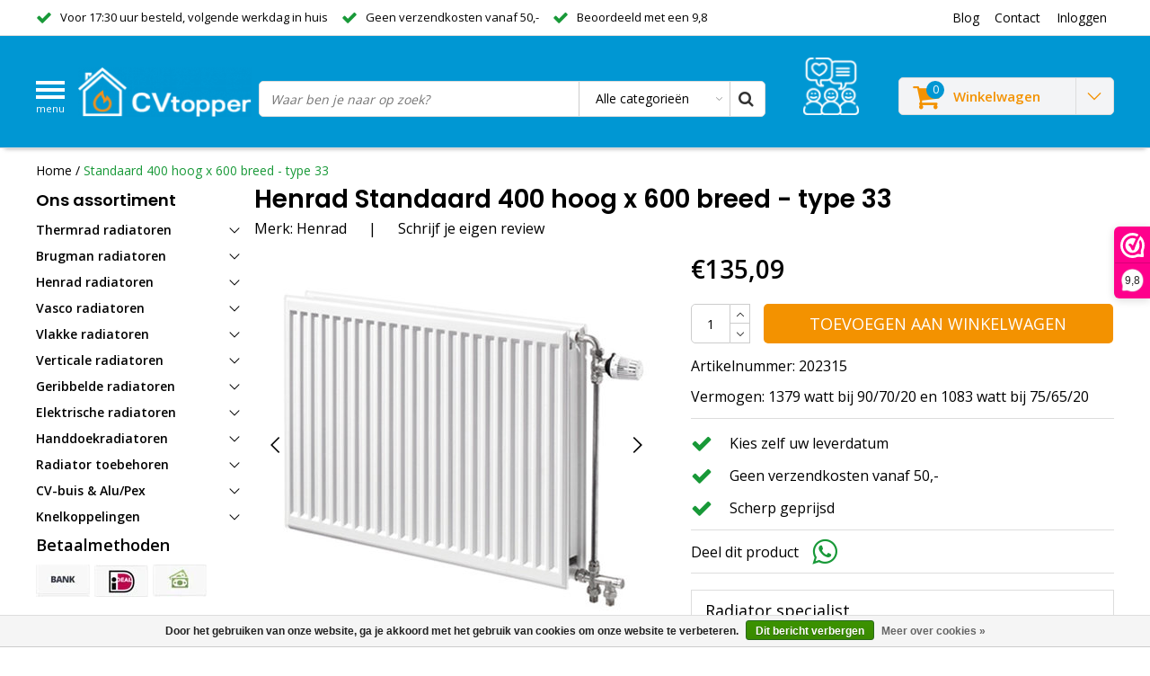

--- FILE ---
content_type: text/html;charset=utf-8
request_url: https://www.cvtopper.nl/henrad-standaard-400-x-600-type-33.html
body_size: 20800
content:
<!DOCTYPE html>
<html lang="nl">
  <head>
    <!--
    InStijl Media Ultimate Theme
    Theme by InStijl Media
    https://www.instijlmedia.nl
    
    If you are interested in our special offers or some customizaton, please contact us at info@instijlmedia.nl.
    -->
    
    <meta charset="utf-8"/>
<!-- [START] 'blocks/head.rain' -->
<!--

  (c) 2008-2026 Lightspeed Netherlands B.V.
  http://www.lightspeedhq.com
  Generated: 23-01-2026 @ 18:48:56

-->
<link rel="canonical" href="https://www.cvtopper.nl/henrad-standaard-400-x-600-type-33.html"/>
<link rel="alternate" href="https://www.cvtopper.nl/index.rss" type="application/rss+xml" title="Nieuwe producten"/>
<link href="https://cdn.webshopapp.com/assets/cookielaw.css?2025-02-20" rel="stylesheet" type="text/css"/>
<meta name="robots" content="noodp,noydir"/>
<meta name="google-site-verification" content="QjgCJ4TvM-2wm6wRM-GPYJsjOqbmfxCKdHa5wYoED14"/>
<meta name="google-site-verification" content="QjgCJ4TvM-2wm6wRM-GPYJsjOqbmfxCKdHa5wYoED14"/>
<meta property="og:url" content="https://www.cvtopper.nl/henrad-standaard-400-x-600-type-33.html?source=facebook"/>
<meta property="og:site_name" content="CVtopper.nl"/>
<meta property="og:title" content="Henrad Standaard 400 x 600 type 33"/>
<meta property="og:description" content="Henrad Standaard 400 x 600 type 33. Vermogen: 1379 watt bij 90/70/20 en 1083 watt bij 75/65/20."/>
<meta property="og:image" content="https://cdn.webshopapp.com/shops/30357/files/334811965/henrad-standaard-400-hoog-x-600-breed-type-33.jpg"/>
<script>
/* CRW - Head injection by InStijl Media - generated at: 23-01-2026 18:45:06 */
var ism_rating = "9.8";
var ism_rating_5 = "4.9";
var ism_ratingcount = "318";
var ism_ratingpage = "https://www.webwinkelkeur.nl/webshop/CVtopper_2550";
var ism_last_reviews = '[{"review_id":0,"name":"Kees ","date":"08-10-2025 11:47","score":10,"review":"Goede prijs en vlotte levering zoals afgesproken! Prima!"},{"review_id":1,"name":"John Willems \/ Maastricht ","date":"25-09-2025 11:42","score":10,"review":"Voor gehele woning radiatoren en toebehoren via CV-topper besteld. Ze hebben me telefonisch van advies voorzien! (Ik zit niet in t vak). Service (1 onderdeel beschadigd) was adequaat, snel en top geregeld. Geen discussies. Van harte aan te bevelen!"},{"review_id":2,"name":"Rene","date":"14-09-2025 11:02","score":10,"review":"Ze belden snel terug en waren erg vriendelijk."},{"review_id":4,"name":"Stefan","date":"17-06-2025 17:15","score":10,"review":"Deskundig advies en klantvriendelijke after sales. Aanrader!"}]';
var review_system = "<a href=\'https://www.webwinkelkeur.nl/webshop/CVtopper_2550\' target=\'_blank\'>Webwinkel Keur</a>";
var shop_name = "CVtopper.nl";
var starsColor = "#F39200";
var languages = ["/", "/nl/", "/en/", "/de/", "/da/", "/us/", "/es/", "/fr/", "/fc/", "/it/", "/no/", "/pl/"];

/* Inject Rich Snippets */
    (function(){
        var data = {
                "@context": "http://schema.org",
                "@type": "Organization",
                "name" : "CVtopper.nl",
                "aggregateRating": {
                      "@type": "AggregateRating",
                      "ratingValue" : "9.8",
                      "bestRating" : "10",
                      "reviewCount" : "318",
                      "worstRating" : "1"
                }
        };
        var script = document.createElement("script");
        script.type = "application/ld+json";
        script.innerHTML = JSON.stringify(data);
        document.getElementsByTagName("head")[0].appendChild(script);
    })(document);
</script>
<!--[if lt IE 9]>
<script src="https://cdn.webshopapp.com/assets/html5shiv.js?2025-02-20"></script>
<![endif]-->
<!-- [END] 'blocks/head.rain' -->
        <title>Henrad Standaard 400 x 600 type 33 | CVtopper.nl</title>
    <meta name="description" content="Henrad Standaard 400 x 600 type 33. Vermogen: 1379 watt bij 90/70/20 en 1083 watt bij 75/65/20." />
    <meta name="keywords" content="Henrad, Standaard, 400, hoog, x, 600, breed, -, type, 33, thermrad radiator, thermrad radiatoren, thermrad radiator kopen, thermrad radiator online kopen, radiator online, radiatoren online kopen" />
    <meta http-equiv="X-UA-Compatible" content="IE=Edge">
    <meta name="viewport" content="width=device-width">
    <meta name="apple-mobile-web-app-capable" content="yes">
    <meta name="apple-mobile-web-app-status-bar-style" content="black">
    <meta property="fb:app_id" content="966242223397117"/>
    <link rel="shortcut icon" href="https://cdn.webshopapp.com/shops/30357/themes/160189/assets/favicon.ico?20241127091832" type="image/x-icon" />
    <link rel="preload" as="image" href="https://cdn.webshopapp.com/shops/30357/files/334811965/450x450x2/standaard-400-hoog-x-600-breed-type-33.jpg" />
  
<link rel="preconnect" href="https://fonts.gstatic.com/" crossorigin>
<link href='//fonts.googleapis.com/css?family=Open%20Sans:400,300,600|Poppins:400,300,600' rel='stylesheet' type='text/css'>

<link rel="preload" href="https://cdn.webshopapp.com/shops/30357/themes/160189/assets/stylesheet.css?2025041109005420200918091828" as="style" />
<link rel="stylesheet" type="text/css" href="https://cdn.webshopapp.com/shops/30357/themes/160189/assets/stylesheet.css?2025041109005420200918091828" />
<!-- <link rel="stylesheet" type="text/css" href="https://cdn.webshopapp.com/shops/30357/themes/160189/assets/ww-stock-script.css?2025041109005420200918091828" /> -->

<link rel="stylesheet" type="text/css" href="https://cdn.webshopapp.com/shops/30357/themes/160189/assets/productpage.css?2025041109005420200918091828" />
<link rel="stylesheet" type="text/css" href="https://cdn.webshopapp.com/shops/30357/themes/160189/assets/settings.css?2025041109005420200918091828" />
<link rel="stylesheet" type="text/css" href="https://cdn.webshopapp.com/shops/30357/themes/160189/assets/custom.css?2025041109005420200918091828" />
<link rel="preload" href="https://cdn.webshopapp.com/shops/30357/themes/160189/assets/responsive.css?2025041109005420200918091828" as="style" />
<link rel="stylesheet" href="https://cdn.webshopapp.com/shops/30357/themes/160189/assets/responsive.css?2025041109005420200918091828" />
<script type="text/javascript" src="https://cdn.webshopapp.com/shops/30357/themes/160189/assets/jquery-3-1-1-min.js?2025041109005420200918091828"></script>
<!-- <script type="text/javascript" src="https://cdn.webshopapp.com/shops/30357/themes/160189/assets/ww-stock-script.js?2025041109005420200918091828"></script>
 -->
<script type="text/javascript">
  var template = 'pages/product.rain';
  var searchUrl = "https://www.cvtopper.nl/search/";
  var searchBar = 'cat';
  var filter_url = '1'
</script><!-- Google Tag Manager -->
<script>(function(w,d,s,l,i){w[l]=w[l]||[];w[l].push({'gtm.start':
new Date().getTime(),event:'gtm.js'});var f=d.getElementsByTagName(s)[0],
j=d.createElement(s),dl=l!='dataLayer'?'&l='+l:'';j.async=true;j.src=
'https://www.googletagmanager.com/gtm.js?id='+i+dl;f.parentNode.insertBefore(j,f);
})(window,document,'script','dataLayer','GTM-5RZR38D');</script>
<!-- End Google Tag Manager -->
  </head>
  <body class="body osx webkit">
   <!-- Google Tag Manager (noscript) -->
<noscript><iframe src="https://www.googletagmanager.com/ns.html?id=GTM-5RZR38D"
height="0" width="0" style="display:none;visibility:hidden"></iframe></noscript>
<!-- End Google Tag Manager (noscript) -->
        <div id="wrapper" class="wrapper">  
            <div id="resMenu">
  
  <div class="menu-text">
    <strong>Menu</strong>
  </div>
  
  <div id="resNavCloser">
    <span class="pe-7s-close"></span>
  </div>
  
  <div class="clear"></div>
  
  <div id="resNav">
    <div class="search-mobile-bar"></div>
    <ul>
            <li class="item">
        <a href="https://www.cvtopper.nl/thermrad-radiatoren/" title="Thermrad radiatoren">Thermrad radiatoren</a>
                <span class="pe-7s-angle-down"></span>
        <ul>
                    <li class="item">
            <a href="https://www.cvtopper.nl/thermrad-radiatoren/thermrad-compact-4/" title="Thermrad Compact-4">Thermrad Compact-4</a>
                        <span class="pe-7s-angle-down"></span>
            <ul>
                            <li class="item">
                <a href="https://www.cvtopper.nl/thermrad-radiatoren/thermrad-compact-4/thermrad-compact-4-plus/" title="Thermrad Compact-4 Plus">Thermrad Compact-4 Plus</a>
              </li>
                            <li class="item">
                <a href="https://www.cvtopper.nl/thermrad-radiatoren/thermrad-compact-4/thermrad-compact-4-plateau/" title="Thermrad Compact-4 Plateau">Thermrad Compact-4 Plateau</a>
              </li>
                          </ul>
                      </li>
                    <li class="item">
            <a href="https://www.cvtopper.nl/thermrad-radiatoren/thermrad-super-8/" title="Thermrad Super-8">Thermrad Super-8</a>
                        <span class="pe-7s-angle-down"></span>
            <ul>
                            <li class="item">
                <a href="https://www.cvtopper.nl/thermrad-radiatoren/thermrad-super-8/thermrad-super-8-compact/" title="Thermrad Super-8 Compact">Thermrad Super-8 Compact</a>
              </li>
                            <li class="item">
                <a href="https://www.cvtopper.nl/thermrad-radiatoren/thermrad-super-8/thermrad-super-8-plateau/" title="Thermrad Super-8 Plateau">Thermrad Super-8 Plateau</a>
              </li>
                          </ul>
                      </li>
                    <li class="item">
            <a href="https://www.cvtopper.nl/thermrad-radiatoren/thermrad-vertical/" title="Thermrad Vertical">Thermrad Vertical</a>
                        <span class="pe-7s-angle-down"></span>
            <ul>
                            <li class="item">
                <a href="https://www.cvtopper.nl/thermrad-radiatoren/thermrad-vertical/thermrad-vertical-plateau/" title="Thermrad Vertical Plateau">Thermrad Vertical Plateau</a>
              </li>
                            <li class="item">
                <a href="https://www.cvtopper.nl/thermrad-radiatoren/thermrad-vertical/thermrad-vertical-compact/" title="Thermrad Vertical Compact">Thermrad Vertical Compact</a>
              </li>
                            <li class="item">
                <a href="https://www.cvtopper.nl/thermrad-radiatoren/thermrad-vertical/thermrad-vertical-plateau-e/" title="Thermrad Vertical Plateau-E">Thermrad Vertical Plateau-E</a>
              </li>
                            <li class="item">
                <a href="https://www.cvtopper.nl/thermrad-radiatoren/thermrad-vertical/thermrad-vertical-line-plateau/" title="Thermrad Vertical Line Plateau">Thermrad Vertical Line Plateau</a>
              </li>
                          </ul>
                      </li>
                    <li class="item">
            <a href="https://www.cvtopper.nl/thermrad-radiatoren/thermrad-raamradiatoren/" title="Thermrad raamradiatoren">Thermrad raamradiatoren</a>
                      </li>
                    <li class="item">
            <a href="https://www.cvtopper.nl/thermrad-radiatoren/thermrad-alustyle-plus/" title="Thermrad AluStyle Plus">Thermrad AluStyle Plus</a>
                      </li>
                    <li class="item">
            <a href="https://www.cvtopper.nl/thermrad-radiatoren/thermrad-alubasic/" title="Thermrad AluBasic">Thermrad AluBasic</a>
                      </li>
                    <li class="item">
            <a href="https://www.cvtopper.nl/thermrad-radiatoren/toebehoren/" title="Toebehoren">Toebehoren</a>
                      </li>
                  </ul>
              </li>
            <li class="item">
        <a href="https://www.cvtopper.nl/brugman-radiatoren/" title="Brugman radiatoren">Brugman radiatoren</a>
                <span class="pe-7s-angle-down"></span>
        <ul>
                    <li class="item">
            <a href="https://www.cvtopper.nl/brugman-radiatoren/brugman-centric/" title="Brugman Centric">Brugman Centric</a>
                      </li>
                    <li class="item">
            <a href="https://www.cvtopper.nl/brugman-radiatoren/brugman-centric-line/" title="Brugman Centric Line">Brugman Centric Line</a>
                      </li>
                    <li class="item">
            <a href="https://www.cvtopper.nl/brugman-radiatoren/brugman-centric-piano/" title="Brugman Centric Piano">Brugman Centric Piano</a>
                      </li>
                    <li class="item">
            <a href="https://www.cvtopper.nl/brugman-radiatoren/brugman-vertical-piano/" title="Brugman Vertical Piano">Brugman Vertical Piano</a>
                      </li>
                    <li class="item">
            <a href="https://www.cvtopper.nl/brugman-radiatoren/brugman-compact-4/" title="Brugman Compact 4">Brugman Compact 4</a>
                      </li>
                    <li class="item">
            <a href="https://www.cvtopper.nl/brugman-radiatoren/brugman-uni-6/" title="Brugman Uni 6">Brugman Uni 6</a>
                      </li>
                  </ul>
              </li>
            <li class="item">
        <a href="https://www.cvtopper.nl/henrad-radiatoren/" title="Henrad radiatoren">Henrad radiatoren</a>
                <span class="pe-7s-angle-down"></span>
        <ul>
                    <li class="item">
            <a href="https://www.cvtopper.nl/henrad-radiatoren/henrad-alto-plan/" title="Henrad Alto Plan">Henrad Alto Plan</a>
                      </li>
                    <li class="item">
            <a href="https://www.cvtopper.nl/henrad-radiatoren/henrad-alto-line/" title="Henrad Alto Line">Henrad Alto Line</a>
                      </li>
                    <li class="item">
            <a href="https://www.cvtopper.nl/henrad-radiatoren/henrad-hygiene/" title="Henrad Hygiene">Henrad Hygiene</a>
                      </li>
                    <li class="item">
            <a href="https://www.cvtopper.nl/henrad-radiatoren/henrad-compact/" title="Henrad Compact">Henrad Compact</a>
                      </li>
                    <li class="item">
            <a href="https://www.cvtopper.nl/henrad-radiatoren/henrad-standaard/" title="Henrad Standaard">Henrad Standaard</a>
                      </li>
                    <li class="item">
            <a href="https://www.cvtopper.nl/henrad-radiatoren/henrad-everest-plan/" title="Henrad Everest Plan">Henrad Everest Plan</a>
                      </li>
                    <li class="item">
            <a href="https://www.cvtopper.nl/henrad-radiatoren/toebehoren/" title="Toebehoren">Toebehoren</a>
                      </li>
                  </ul>
              </li>
            <li class="item">
        <a href="https://www.cvtopper.nl/vasco-radiatoren/" title="Vasco radiatoren">Vasco radiatoren</a>
                <span class="pe-7s-angle-down"></span>
        <ul>
                    <li class="item">
            <a href="https://www.cvtopper.nl/vasco-radiatoren/vasco-flatline/" title="Vasco Flatline">Vasco Flatline</a>
                      </li>
                    <li class="item">
            <a href="https://www.cvtopper.nl/vasco-radiatoren/vasco-flat-v-line/" title="Vasco Flat-V-Line">Vasco Flat-V-Line</a>
                      </li>
                    <li class="item">
            <a href="https://www.cvtopper.nl/vasco-radiatoren/vasco-vertiline-ca/" title="Vasco Vertiline CA">Vasco Vertiline CA</a>
                      </li>
                    <li class="item">
            <a href="https://www.cvtopper.nl/vasco-radiatoren/vasco-vertiline-vc/" title="Vasco Vertiline VC">Vasco Vertiline VC</a>
                      </li>
                    <li class="item">
            <a href="https://www.cvtopper.nl/vasco-radiatoren/vasco-bathline-bk/" title="Vasco Bathline BK">Vasco Bathline BK</a>
                      </li>
                    <li class="item">
            <a href="https://www.cvtopper.nl/vasco-radiatoren/vasco-bathline-bc/" title="Vasco Bathline BC">Vasco Bathline BC</a>
                      </li>
                    <li class="item">
            <a href="https://www.cvtopper.nl/vasco-radiatoren/vasco-vintage-50/" title="Vasco Vintage 50">Vasco Vintage 50</a>
                      </li>
                    <li class="item">
            <a href="https://www.cvtopper.nl/vasco-radiatoren/vasco-viola-zb/" title="Vasco Viola ZB">Vasco Viola ZB</a>
                      </li>
                    <li class="item">
            <a href="https://www.cvtopper.nl/vasco-radiatoren/vasco-specials/" title="Vasco Specials">Vasco Specials</a>
                      </li>
                    <li class="item">
            <a href="https://www.cvtopper.nl/vasco-radiatoren/vasco-tulipa/" title="Vasco Tulipa">Vasco Tulipa</a>
                      </li>
                    <li class="item">
            <a href="https://www.cvtopper.nl/vasco-radiatoren/vasco-carre/" title="Vasco Carre">Vasco Carre</a>
                      </li>
                    <li class="item">
            <a href="https://www.cvtopper.nl/vasco-radiatoren/toebehoren/" title="Toebehoren">Toebehoren</a>
                      </li>
                  </ul>
              </li>
            <li class="item">
        <a href="https://www.cvtopper.nl/vlakke-radiatoren/" title="Vlakke radiatoren">Vlakke radiatoren</a>
                <span class="pe-7s-angle-down"></span>
        <ul>
                    <li class="item">
            <a href="https://www.cvtopper.nl/vlakke-radiatoren/thermrad-compact-4-plateau/" title="Thermrad Compact-4 Plateau">Thermrad Compact-4 Plateau</a>
                      </li>
                    <li class="item">
            <a href="https://www.cvtopper.nl/vlakke-radiatoren/thermrad-super-8-plateau/" title="Thermrad Super-8 Plateau">Thermrad Super-8 Plateau</a>
                      </li>
                    <li class="item">
            <a href="https://www.cvtopper.nl/vlakke-radiatoren/brugman-centric-piano/" title="Brugman Centric Piano">Brugman Centric Piano</a>
                      </li>
                    <li class="item">
            <a href="https://www.cvtopper.nl/vlakke-radiatoren/brugman-centric-line/" title="Brugman Centric Line">Brugman Centric Line</a>
                      </li>
                    <li class="item">
            <a href="https://www.cvtopper.nl/vlakke-radiatoren/henrad-everest-plan/" title="Henrad Everest Plan">Henrad Everest Plan</a>
                      </li>
                    <li class="item">
            <a href="https://www.cvtopper.nl/vlakke-radiatoren/vasco-flatline/" title="Vasco Flatline">Vasco Flatline</a>
                      </li>
                  </ul>
              </li>
            <li class="item">
        <a href="https://www.cvtopper.nl/verticale-radiatoren/" title="Verticale radiatoren">Verticale radiatoren</a>
                <span class="pe-7s-angle-down"></span>
        <ul>
                    <li class="item">
            <a href="https://www.cvtopper.nl/verticale-radiatoren/henrad-alto-plan/" title="Henrad Alto Plan">Henrad Alto Plan</a>
                      </li>
                    <li class="item">
            <a href="https://www.cvtopper.nl/verticale-radiatoren/henrad-alto-line/" title="Henrad Alto Line">Henrad Alto Line</a>
                      </li>
                    <li class="item">
            <a href="https://www.cvtopper.nl/verticale-radiatoren/superia-verti-m-design/" title="Superia Verti M Design">Superia Verti M Design</a>
                      </li>
                    <li class="item">
            <a href="https://www.cvtopper.nl/verticale-radiatoren/brugman-vertical-piano/" title="Brugman Vertical Piano">Brugman Vertical Piano</a>
                      </li>
                    <li class="item">
            <a href="https://www.cvtopper.nl/verticale-radiatoren/thermrad-vertical-plateau/" title="Thermrad Vertical Plateau">Thermrad Vertical Plateau</a>
                      </li>
                    <li class="item">
            <a href="https://www.cvtopper.nl/verticale-radiatoren/thermrad-vertical-compact/" title="Thermrad Vertical Compact">Thermrad Vertical Compact</a>
                      </li>
                    <li class="item">
            <a href="https://www.cvtopper.nl/verticale-radiatoren/thermrad-vertical-line-plateau/" title="Thermrad Vertical Line Plateau">Thermrad Vertical Line Plateau</a>
                      </li>
                    <li class="item">
            <a href="https://www.cvtopper.nl/verticale-radiatoren/thermrad-alustyle-plus/" title="Thermrad AluStyle Plus">Thermrad AluStyle Plus</a>
                      </li>
                    <li class="item">
            <a href="https://www.cvtopper.nl/verticale-radiatoren/vasco-flat-v-line/" title="Vasco Flat-V-Line">Vasco Flat-V-Line</a>
                      </li>
                    <li class="item">
            <a href="https://www.cvtopper.nl/verticale-radiatoren/vasco-vertiline/" title="Vasco Vertiline">Vasco Vertiline</a>
                      </li>
                    <li class="item">
            <a href="https://www.cvtopper.nl/verticale-radiatoren/vasco-viola-zb/" title="Vasco Viola ZB">Vasco Viola ZB</a>
                      </li>
                    <li class="item">
            <a href="https://www.cvtopper.nl/verticale-radiatoren/vasco-specials/" title="Vasco Specials">Vasco Specials</a>
                      </li>
                    <li class="item">
            <a href="https://www.cvtopper.nl/verticale-radiatoren/toebehoren/" title="Toebehoren">Toebehoren</a>
                      </li>
                  </ul>
              </li>
            <li class="item">
        <a href="https://www.cvtopper.nl/geribbelde-radiatoren/" title="Geribbelde radiatoren">Geribbelde radiatoren</a>
                <span class="pe-7s-angle-down"></span>
        <ul>
                    <li class="item">
            <a href="https://www.cvtopper.nl/geribbelde-radiatoren/brugman-centric/" title="Brugman Centric">Brugman Centric</a>
                      </li>
                    <li class="item">
            <a href="https://www.cvtopper.nl/geribbelde-radiatoren/brugman-compact-4/" title="Brugman Compact 4">Brugman Compact 4</a>
                      </li>
                    <li class="item">
            <a href="https://www.cvtopper.nl/geribbelde-radiatoren/thermoplus-compact-4/" title="Thermoplus Compact-4">Thermoplus Compact-4</a>
                      </li>
                    <li class="item">
            <a href="https://www.cvtopper.nl/geribbelde-radiatoren/thermrad-compact-4-plus/" title="Thermrad Compact-4 Plus">Thermrad Compact-4 Plus</a>
                      </li>
                    <li class="item">
            <a href="https://www.cvtopper.nl/geribbelde-radiatoren/thermrad-super-8-compact/" title="Thermrad Super-8 Compact">Thermrad Super-8 Compact</a>
                      </li>
                    <li class="item">
            <a href="https://www.cvtopper.nl/geribbelde-radiatoren/brugman-uni-6/" title="Brugman Uni 6">Brugman Uni 6</a>
                      </li>
                  </ul>
              </li>
            <li class="item">
        <a href="https://www.cvtopper.nl/elektrische-radiatoren/" title="Elektrische radiatoren">Elektrische radiatoren</a>
                <span class="pe-7s-angle-down"></span>
        <ul>
                    <li class="item">
            <a href="https://www.cvtopper.nl/elektrische-radiatoren/zehnder-aura/" title="Zehnder Aura">Zehnder Aura</a>
                      </li>
                    <li class="item">
            <a href="https://www.cvtopper.nl/elektrische-radiatoren/prorad-electric/" title="ProRad Electric">ProRad Electric</a>
                      </li>
                    <li class="item">
            <a href="https://www.cvtopper.nl/elektrische-radiatoren/thermrad-core-e/" title="Thermrad Core-E">Thermrad Core-E</a>
                      </li>
                    <li class="item">
            <a href="https://www.cvtopper.nl/elektrische-radiatoren/thermrad-tone-e/" title="Thermrad Tone-E">Thermrad Tone-E</a>
                      </li>
                    <li class="item">
            <a href="https://www.cvtopper.nl/elektrische-radiatoren/thermrad-plateau-e/" title="Thermrad Plateau-E">Thermrad Plateau-E</a>
                      </li>
                  </ul>
              </li>
            <li class="item">
        <a href="https://www.cvtopper.nl/handdoekradiatoren/" title="Handdoekradiatoren">Handdoekradiatoren</a>
                <span class="pe-7s-angle-down"></span>
        <ul>
                    <li class="item">
            <a href="https://www.cvtopper.nl/handdoekradiatoren/vasco-gk/" title="Vasco GK">Vasco GK</a>
                      </li>
                    <li class="item">
            <a href="https://www.cvtopper.nl/handdoekradiatoren/thermrad-lina/" title="Thermrad Lina">Thermrad Lina</a>
                      </li>
                    <li class="item">
            <a href="https://www.cvtopper.nl/handdoekradiatoren/thermrad-tone/" title="Thermrad Tone">Thermrad Tone</a>
                      </li>
                    <li class="item">
            <a href="https://www.cvtopper.nl/handdoekradiatoren/thermrad-core-4/" title="Thermrad Core-4">Thermrad Core-4</a>
                      </li>
                    <li class="item">
            <a href="https://www.cvtopper.nl/handdoekradiatoren/thermrad-core-6/" title="Thermrad  Core-6">Thermrad  Core-6</a>
                      </li>
                    <li class="item">
            <a href="https://www.cvtopper.nl/handdoekradiatoren/veraline-economy/" title="VeraLine Economy">VeraLine Economy</a>
                      </li>
                    <li class="item">
            <a href="https://www.cvtopper.nl/handdoekradiatoren/vasco-bathline-bk/" title="Vasco Bathline BK">Vasco Bathline BK</a>
                      </li>
                    <li class="item">
            <a href="https://www.cvtopper.nl/handdoekradiatoren/vasco-bathline-bc/" title="Vasco Bathline BC">Vasco Bathline BC</a>
                      </li>
                    <li class="item">
            <a href="https://www.cvtopper.nl/handdoekradiatoren/vasco-prado-hx/" title="Vasco Prado HX">Vasco Prado HX</a>
                      </li>
                  </ul>
              </li>
            <li class="item">
        <a href="https://www.cvtopper.nl/radiator-toebehoren/" title="Radiator toebehoren">Radiator toebehoren</a>
                <span class="pe-7s-angle-down"></span>
        <ul>
                    <li class="item">
            <a href="https://www.cvtopper.nl/radiator-toebehoren/kranen-thermostatisch/" title="Kranen thermostatisch">Kranen thermostatisch</a>
                      </li>
                    <li class="item">
            <a href="https://www.cvtopper.nl/radiator-toebehoren/thermostaatkoppen/" title="Thermostaatkoppen">Thermostaatkoppen</a>
                      </li>
                    <li class="item">
            <a href="https://www.cvtopper.nl/radiator-toebehoren/kranen-open-dicht/" title="Kranen open/dicht">Kranen open/dicht</a>
                      </li>
                    <li class="item">
            <a href="https://www.cvtopper.nl/radiator-toebehoren/zij-onderblokken/" title="Zij-onderblokken">Zij-onderblokken</a>
                      </li>
                    <li class="item">
            <a href="https://www.cvtopper.nl/radiator-toebehoren/onderblokken/" title="Onderblokken">Onderblokken</a>
                      </li>
                    <li class="item">
            <a href="https://www.cvtopper.nl/radiator-toebehoren/voetventielen/" title="Voetventielen">Voetventielen</a>
                      </li>
                    <li class="item">
            <a href="https://www.cvtopper.nl/radiator-toebehoren/uponor-rtm/" title="Uponor RTM">Uponor RTM</a>
                      </li>
                    <li class="item">
            <a href="https://www.cvtopper.nl/radiator-toebehoren/aansluitmateriaal/" title="Aansluitmateriaal">Aansluitmateriaal</a>
                      </li>
                    <li class="item">
            <a href="https://www.cvtopper.nl/radiator-toebehoren/installatiepakketten/" title="Installatiepakketten">Installatiepakketten</a>
                      </li>
                  </ul>
              </li>
            <li class="item">
        <a href="https://www.cvtopper.nl/cv-buis-alu-pex/" title="CV-buis &amp; Alu/Pex">CV-buis &amp; Alu/Pex</a>
                <span class="pe-7s-angle-down"></span>
        <ul>
                    <li class="item">
            <a href="https://www.cvtopper.nl/cv-buis-alu-pex/cv-buis-verzinkt/" title="CV-buis verzinkt">CV-buis verzinkt</a>
                      </li>
                    <li class="item">
            <a href="https://www.cvtopper.nl/cv-buis-alu-pex/flexibele-buis/" title="Flexibele buis">Flexibele buis</a>
                      </li>
                    <li class="item">
            <a href="https://www.cvtopper.nl/cv-buis-alu-pex/uponor-rtm/" title="Uponor RTM">Uponor RTM</a>
                      </li>
                    <li class="item">
            <a href="https://www.cvtopper.nl/cv-buis-alu-pex/buisisolatie/" title="Buisisolatie">Buisisolatie</a>
                      </li>
                    <li class="item">
            <a href="https://www.cvtopper.nl/cv-buis-alu-pex/koper-buis/" title="Koper buis">Koper buis</a>
                      </li>
                  </ul>
              </li>
            <li class="item">
        <a href="https://www.cvtopper.nl/knelkoppelingen/" title="Knelkoppelingen">Knelkoppelingen</a>
                <span class="pe-7s-angle-down"></span>
        <ul>
                    <li class="item">
            <a href="https://www.cvtopper.nl/knelkoppelingen/muurplaten/" title="Muurplaten">Muurplaten</a>
                      </li>
                    <li class="item">
            <a href="https://www.cvtopper.nl/knelkoppelingen/puntstukken/" title="Puntstukken">Puntstukken</a>
                      </li>
                    <li class="item">
            <a href="https://www.cvtopper.nl/knelkoppelingen/schroefbussen/" title="Schroefbussen">Schroefbussen</a>
                      </li>
                    <li class="item">
            <a href="https://www.cvtopper.nl/knelkoppelingen/t-koppelingen/" title="T-koppelingen">T-koppelingen</a>
                      </li>
                    <li class="item">
            <a href="https://www.cvtopper.nl/knelkoppelingen/eindkoppelingen/" title="Eindkoppelingen">Eindkoppelingen</a>
                      </li>
                    <li class="item">
            <a href="https://www.cvtopper.nl/knelkoppelingen/kniekoppelingen/" title="Kniekoppelingen">Kniekoppelingen</a>
                      </li>
                    <li class="item">
            <a href="https://www.cvtopper.nl/knelkoppelingen/rechte-koppelingen/" title="Rechte koppelingen">Rechte koppelingen</a>
                      </li>
                  </ul>
              </li>
                  
          </ul>
  </div>
</div>      <div class="container">
         
        <div id="topnav">
  <div class="colfull auto">
    <Div class="row">
      <div class="col-sm-9 col-lg-10 col-md-12 ">
        <div class="usp">
  <ul class="usp-list">
    <li class="usp-item">
      <i class="fa fa-check"></i>
      <span>Voor 17:30 uur besteld, volgende werkdag in huis</span>
    </li>
    <li class="usp-item">
      <i class="fa fa-check"></i>
      <span>Geen verzendkosten vanaf 50,-</span>
    </li>
    <li class="usp-item">
      <i class="fa fa-check"></i>
      <span>Beoordeeld met een 9,8</span>
    </li>
  </ul>
</div>
      </div>
      
            <div id="global" class="col-sm-3 col-lg-2">
        
                 
                
        <div class="dropdown">
          <ul class="unstyled-list">
                        <li class="blog">
              <a href="" onclick="" title="Blog">
                <span class="title">Blog</span>
              </a>
                            <ul class="">
                                <li class="">
                  <a href="https://www.cvtopper.nl/blogs/radiatoren/alles-wat-je-moet-weten-over-thermrad-radiatoren/" title="Alles wat je moet weten over Thermrad radiatoren">Alles wat je moet weten over Thermrad radiatoren</a>
                </li>
                                <li class="">
                  <a href="https://www.cvtopper.nl/blogs/radiatoren/hoe-verleng-je-de-levensduur-van-een-radiator/" title="Hoe verleng je de levensduur van een radiator?">Hoe verleng je de levensduur van een radiator?</a>
                </li>
                                <li class="">
                  <a href="https://www.cvtopper.nl/blogs/radiatoren/hoe-sluit-je-een-verticale-radiator-aan/" title="Hoe sluit je een verticale radiator aan?">Hoe sluit je een verticale radiator aan?</a>
                </li>
                                <li class="">
                  <a href="https://www.cvtopper.nl/blogs/radiatoren/hoe-werkt-een-cv-ketel-de-werking-en-enkele-slimme/" title="Hoe werkt een cv-ketel? De werking en enkele slimme tips">Hoe werkt een cv-ketel? De werking en enkele slimme tips</a>
                </li>
                                <li class="">
                  <a href="https://www.cvtopper.nl/blogs/radiatoren/de-5-voordelen-van-een-elektrische-radiator/" title="De 5 voordelen van een elektrische radiator">De 5 voordelen van een elektrische radiator</a>
                </li>
                              </ul>
                          </li>
                      </ul>
        </div>
        <div class="link">
          <ul>
            <li>
              <a href="https://www.cvtopper.nl/service/" onclick="">
                <span class="title">Contact</span>
              </a>
            </li>
          </ul>
        </div>
        <div class="dropdown">
          <ul>
            <li>
              <a href="" onclick="">
                <span class="title">Inloggen</span>
              </a>
              <div class="account submenu border-box unstyled-list">
                                <div class="login-header">
                  <strong>Mijn account</strong>
                </div>
                                <div class="login-content">
                                    <div id="login">
                    <form action="https://www.cvtopper.nl/account/loginPost/" method="post" id="form_login">
                      <input type="hidden" name="key" value="0758767ba5ebf0a36150a46ec5e25e06" />
                      <div class="login-input">
                        <input type="hidden" name="type" value="login" />
                        <input type="text" name="email" placeholder="E-mailadres" onfocus="if(this.value=='E-mailadres'){this.value='';};" class="cat-myacc" />
                        <input type="password" class="cat-myacc" name="password" placeholder="Wachtwoord" onfocus="if(this.value=='Wachtwoord'){this.value='';};" />
                      </div>
                      <div class="account-buttons">
                        <div class="btn btn-default reg-acc">
                          <a href="#" onclick="$('#form_login').submit();" title="Inloggen">Inloggen </a>
                        </div>
                        <div class="register">
                          <strong>Nieuwe klant?</strong>
                          <div class="btn btn-default new-acc">
                            <a href="https://www.cvtopper.nl/account/" title="Registreren" rel="nofollow">Registreren</a>
                          </div>
                          <div class="clear"></div>
                        </div>
                      </div>
                    </form>
                  </div>
                                  </div>
              </div>
            </li>
          </ul>
        </div>
      </div>
          </div>   
  </div>
</div><header id="header" class="header header-pages topnav-active">
  <div class="colfull auto">
    <div class="header-content">
      <div id="logo" class="col-xsm-2 col-lg-3 col-md-3 col-sd-12">
        
        <div id="resNavOpener" class="menuIcon table-cell">
          <div class="buttonContainer">
            <div class="miniBar"></div>
            <div class="miniBar middle"></div>
            <div class="miniBar"></div>
            <small class="whitetekst"> menu </small>
          </div>
          
                    <div class="nav-menu">
            <nav class="navigation">
  <div class="nav nav-container">
    <div class="navbar">
    <div class="nav-title-box">
      <strong>Ons assortiment</strong>
    </div>
      <ul class="nav">
                <li class="item">
          <a href="https://www.cvtopper.nl/thermrad-radiatoren/" title="Thermrad radiatoren" class="itemlink">
            <span class="title">Thermrad radiatoren</span>
            <i class="pe-7s-angle-right"></i>          </a>
          
                                                  <div class="subnav nav-megamenu">                    <ul class="menu-row">
                                                <li class="1 subitem">
            <a href="https://www.cvtopper.nl/thermrad-radiatoren/thermrad-compact-4/" title="Thermrad Compact-4" class="subitemlink">
              <span class="title">Thermrad Compact-4</span>
              <i class="pe-7s-angle-right"></i>            </a>
                        <div class="subsubnav">
              <ul class="menu-col">
                                <li class="subsubitem subitem">
                  <a href="https://www.cvtopper.nl/thermrad-radiatoren/thermrad-compact-4/thermrad-compact-4-plus/" title="Thermrad Compact-4 Plus" class="subsubitemlink">
                    <span class="title">Thermrad Compact-4 Plus</span>
                  </a>
                </li>
                                <li class="subsubitem subitem">
                  <a href="https://www.cvtopper.nl/thermrad-radiatoren/thermrad-compact-4/thermrad-compact-4-plateau/" title="Thermrad Compact-4 Plateau" class="subsubitemlink">
                    <span class="title">Thermrad Compact-4 Plateau</span>
                  </a>
                </li>
                                
                                
              </ul>
            </div>              
                        </li>
                                                            <li class="2 subitem">
            <a href="https://www.cvtopper.nl/thermrad-radiatoren/thermrad-super-8/" title="Thermrad Super-8" class="subitemlink">
              <span class="title">Thermrad Super-8</span>
              <i class="pe-7s-angle-right"></i>            </a>
                        <div class="subsubnav">
              <ul class="menu-col">
                                <li class="subsubitem subitem">
                  <a href="https://www.cvtopper.nl/thermrad-radiatoren/thermrad-super-8/thermrad-super-8-compact/" title="Thermrad Super-8 Compact" class="subsubitemlink">
                    <span class="title">Thermrad Super-8 Compact</span>
                  </a>
                </li>
                                <li class="subsubitem subitem">
                  <a href="https://www.cvtopper.nl/thermrad-radiatoren/thermrad-super-8/thermrad-super-8-plateau/" title="Thermrad Super-8 Plateau" class="subsubitemlink">
                    <span class="title">Thermrad Super-8 Plateau</span>
                  </a>
                </li>
                                
                                
              </ul>
            </div>              
                        </li>
                                                            <li class="3 subitem">
            <a href="https://www.cvtopper.nl/thermrad-radiatoren/thermrad-vertical/" title="Thermrad Vertical" class="subitemlink">
              <span class="title">Thermrad Vertical</span>
              <i class="pe-7s-angle-right"></i>            </a>
                        <div class="subsubnav">
              <ul class="menu-col">
                                <li class="subsubitem subitem">
                  <a href="https://www.cvtopper.nl/thermrad-radiatoren/thermrad-vertical/thermrad-vertical-plateau/" title="Thermrad Vertical Plateau" class="subsubitemlink">
                    <span class="title">Thermrad Vertical Plateau</span>
                  </a>
                </li>
                                <li class="subsubitem subitem">
                  <a href="https://www.cvtopper.nl/thermrad-radiatoren/thermrad-vertical/thermrad-vertical-compact/" title="Thermrad Vertical Compact" class="subsubitemlink">
                    <span class="title">Thermrad Vertical Compact</span>
                  </a>
                </li>
                                <li class="subsubitem subitem">
                  <a href="https://www.cvtopper.nl/thermrad-radiatoren/thermrad-vertical/thermrad-vertical-plateau-e/" title="Thermrad Vertical Plateau-E" class="subsubitemlink">
                    <span class="title">Thermrad Vertical Plateau-E</span>
                  </a>
                </li>
                                <li class="subsubitem subitem">
                  <a href="https://www.cvtopper.nl/thermrad-radiatoren/thermrad-vertical/thermrad-vertical-line-plateau/" title="Thermrad Vertical Line Plateau" class="subsubitemlink">
                    <span class="title">Thermrad Vertical Line Plateau</span>
                  </a>
                </li>
                                
                                
              </ul>
            </div>              
                        </li>
                                                </ul>
                      <ul class="menu-row">
                                                <li class="4 subitem">
            <a href="https://www.cvtopper.nl/thermrad-radiatoren/thermrad-raamradiatoren/" title="Thermrad raamradiatoren" class="subitemlink">
              <span class="title">Thermrad raamradiatoren</span>
                          </a>
                        </li>
                                                            <li class="5 subitem">
            <a href="https://www.cvtopper.nl/thermrad-radiatoren/thermrad-alustyle-plus/" title="Thermrad AluStyle Plus" class="subitemlink">
              <span class="title">Thermrad AluStyle Plus</span>
                          </a>
                        </li>
                                                            <li class="6 subitem">
            <a href="https://www.cvtopper.nl/thermrad-radiatoren/thermrad-alubasic/" title="Thermrad AluBasic" class="subitemlink">
              <span class="title">Thermrad AluBasic</span>
                          </a>
                        </li>
                                                </ul>
                      <ul class="menu-row">
                                                <li class="7 subitem">
            <a href="https://www.cvtopper.nl/thermrad-radiatoren/toebehoren/" title="Toebehoren" class="subitemlink">
              <span class="title">Toebehoren</span>
                          </a>
                        </li>
                                                </ul>
                        </div>
                        </li>
                    <li class="item">
          <a href="https://www.cvtopper.nl/brugman-radiatoren/" title="Brugman radiatoren" class="itemlink">
            <span class="title">Brugman radiatoren</span>
            <i class="pe-7s-angle-right"></i>          </a>
          
                                                  <div class="subnav nav-dropdown">                    <ul class="menu-row">
                                                <li class="1 subitem">
            <a href="https://www.cvtopper.nl/brugman-radiatoren/brugman-centric/" title="Brugman Centric" class="subitemlink">
              <span class="title">Brugman Centric</span>
                          </a>
                        </li>
                                                            <li class="2 subitem">
            <a href="https://www.cvtopper.nl/brugman-radiatoren/brugman-centric-line/" title="Brugman Centric Line" class="subitemlink">
              <span class="title">Brugman Centric Line</span>
                          </a>
                        </li>
                                                            <li class="3 subitem">
            <a href="https://www.cvtopper.nl/brugman-radiatoren/brugman-centric-piano/" title="Brugman Centric Piano" class="subitemlink">
              <span class="title">Brugman Centric Piano</span>
                          </a>
                        </li>
                                                </ul>
                      <ul class="menu-row">
                                                <li class="4 subitem">
            <a href="https://www.cvtopper.nl/brugman-radiatoren/brugman-vertical-piano/" title="Brugman Vertical Piano" class="subitemlink">
              <span class="title">Brugman Vertical Piano</span>
                          </a>
                        </li>
                                                            <li class="5 subitem">
            <a href="https://www.cvtopper.nl/brugman-radiatoren/brugman-compact-4/" title="Brugman Compact 4" class="subitemlink">
              <span class="title">Brugman Compact 4</span>
                          </a>
                        </li>
                                                            <li class="6 subitem">
            <a href="https://www.cvtopper.nl/brugman-radiatoren/brugman-uni-6/" title="Brugman Uni 6" class="subitemlink">
              <span class="title">Brugman Uni 6</span>
                          </a>
                        </li>
                                                </ul>
                        </div>
                        </li>
                    <li class="item">
          <a href="https://www.cvtopper.nl/henrad-radiatoren/" title="Henrad radiatoren" class="itemlink">
            <span class="title">Henrad radiatoren</span>
            <i class="pe-7s-angle-right"></i>          </a>
          
                                                  <div class="subnav nav-dropdown">                    <ul class="menu-row">
                                                <li class="1 subitem">
            <a href="https://www.cvtopper.nl/henrad-radiatoren/henrad-alto-plan/" title="Henrad Alto Plan" class="subitemlink">
              <span class="title">Henrad Alto Plan</span>
                          </a>
                        </li>
                                                            <li class="2 subitem">
            <a href="https://www.cvtopper.nl/henrad-radiatoren/henrad-alto-line/" title="Henrad Alto Line" class="subitemlink">
              <span class="title">Henrad Alto Line</span>
                          </a>
                        </li>
                                                            <li class="3 subitem">
            <a href="https://www.cvtopper.nl/henrad-radiatoren/henrad-hygiene/" title="Henrad Hygiene" class="subitemlink">
              <span class="title">Henrad Hygiene</span>
                          </a>
                        </li>
                                                </ul>
                      <ul class="menu-row">
                                                <li class="4 subitem">
            <a href="https://www.cvtopper.nl/henrad-radiatoren/henrad-compact/" title="Henrad Compact" class="subitemlink">
              <span class="title">Henrad Compact</span>
                          </a>
                        </li>
                                                            <li class="5 subitem">
            <a href="https://www.cvtopper.nl/henrad-radiatoren/henrad-standaard/" title="Henrad Standaard" class="subitemlink">
              <span class="title">Henrad Standaard</span>
                          </a>
                        </li>
                                                            <li class="6 subitem">
            <a href="https://www.cvtopper.nl/henrad-radiatoren/henrad-everest-plan/" title="Henrad Everest Plan" class="subitemlink">
              <span class="title">Henrad Everest Plan</span>
                          </a>
                        </li>
                                                </ul>
                      <ul class="menu-row">
                                                <li class="7 subitem">
            <a href="https://www.cvtopper.nl/henrad-radiatoren/toebehoren/" title="Toebehoren" class="subitemlink">
              <span class="title">Toebehoren</span>
                          </a>
                        </li>
                                                </ul>
                        </div>
                        </li>
                    <li class="item">
          <a href="https://www.cvtopper.nl/vasco-radiatoren/" title="Vasco radiatoren" class="itemlink">
            <span class="title">Vasco radiatoren</span>
            <i class="pe-7s-angle-right"></i>          </a>
          
                                                  <div class="subnav nav-dropdown">                    <ul class="menu-row">
                                                <li class="1 subitem">
            <a href="https://www.cvtopper.nl/vasco-radiatoren/vasco-flatline/" title="Vasco Flatline" class="subitemlink">
              <span class="title">Vasco Flatline</span>
                          </a>
                        </li>
                                                            <li class="2 subitem">
            <a href="https://www.cvtopper.nl/vasco-radiatoren/vasco-flat-v-line/" title="Vasco Flat-V-Line" class="subitemlink">
              <span class="title">Vasco Flat-V-Line</span>
                          </a>
                        </li>
                                                            <li class="3 subitem">
            <a href="https://www.cvtopper.nl/vasco-radiatoren/vasco-vertiline-ca/" title="Vasco Vertiline CA" class="subitemlink">
              <span class="title">Vasco Vertiline CA</span>
                          </a>
                        </li>
                                                </ul>
                      <ul class="menu-row">
                                                <li class="4 subitem">
            <a href="https://www.cvtopper.nl/vasco-radiatoren/vasco-vertiline-vc/" title="Vasco Vertiline VC" class="subitemlink">
              <span class="title">Vasco Vertiline VC</span>
                          </a>
                        </li>
                                                            <li class="5 subitem">
            <a href="https://www.cvtopper.nl/vasco-radiatoren/vasco-bathline-bk/" title="Vasco Bathline BK" class="subitemlink">
              <span class="title">Vasco Bathline BK</span>
                          </a>
                        </li>
                                                            <li class="6 subitem">
            <a href="https://www.cvtopper.nl/vasco-radiatoren/vasco-bathline-bc/" title="Vasco Bathline BC" class="subitemlink">
              <span class="title">Vasco Bathline BC</span>
                          </a>
                        </li>
                                                </ul>
                      <ul class="menu-row">
                                                <li class="7 subitem">
            <a href="https://www.cvtopper.nl/vasco-radiatoren/vasco-vintage-50/" title="Vasco Vintage 50" class="subitemlink">
              <span class="title">Vasco Vintage 50</span>
                          </a>
                        </li>
                                                            <li class="8 subitem">
            <a href="https://www.cvtopper.nl/vasco-radiatoren/vasco-viola-zb/" title="Vasco Viola ZB" class="subitemlink">
              <span class="title">Vasco Viola ZB</span>
                          </a>
                        </li>
                                                            <li class="9 subitem">
            <a href="https://www.cvtopper.nl/vasco-radiatoren/vasco-specials/" title="Vasco Specials" class="subitemlink">
              <span class="title">Vasco Specials</span>
                          </a>
                        </li>
                                                </ul>
                      <ul class="menu-row">
                                                <li class="10 subitem">
            <a href="https://www.cvtopper.nl/vasco-radiatoren/vasco-tulipa/" title="Vasco Tulipa" class="subitemlink">
              <span class="title">Vasco Tulipa</span>
                          </a>
                        </li>
                                                            <li class="11 subitem">
            <a href="https://www.cvtopper.nl/vasco-radiatoren/vasco-carre/" title="Vasco Carre" class="subitemlink">
              <span class="title">Vasco Carre</span>
                          </a>
                        </li>
                                                            <li class="12 subitem">
            <a href="https://www.cvtopper.nl/vasco-radiatoren/toebehoren/" title="Toebehoren" class="subitemlink">
              <span class="title">Toebehoren</span>
                          </a>
                        </li>
                                                </ul>
                        </div>
                        </li>
                    <li class="item">
          <a href="https://www.cvtopper.nl/vlakke-radiatoren/" title="Vlakke radiatoren" class="itemlink">
            <span class="title">Vlakke radiatoren</span>
            <i class="pe-7s-angle-right"></i>          </a>
          
                                                  <div class="subnav nav-dropdown">                    <ul class="menu-row">
                                                <li class="1 subitem">
            <a href="https://www.cvtopper.nl/vlakke-radiatoren/thermrad-compact-4-plateau/" title="Thermrad Compact-4 Plateau" class="subitemlink">
              <span class="title">Thermrad Compact-4 Plateau</span>
                          </a>
                        </li>
                                                            <li class="2 subitem">
            <a href="https://www.cvtopper.nl/vlakke-radiatoren/thermrad-super-8-plateau/" title="Thermrad Super-8 Plateau" class="subitemlink">
              <span class="title">Thermrad Super-8 Plateau</span>
                          </a>
                        </li>
                                                            <li class="3 subitem">
            <a href="https://www.cvtopper.nl/vlakke-radiatoren/brugman-centric-piano/" title="Brugman Centric Piano" class="subitemlink">
              <span class="title">Brugman Centric Piano</span>
                          </a>
                        </li>
                                                </ul>
                      <ul class="menu-row">
                                                <li class="4 subitem">
            <a href="https://www.cvtopper.nl/vlakke-radiatoren/brugman-centric-line/" title="Brugman Centric Line" class="subitemlink">
              <span class="title">Brugman Centric Line</span>
                          </a>
                        </li>
                                                            <li class="5 subitem">
            <a href="https://www.cvtopper.nl/vlakke-radiatoren/henrad-everest-plan/" title="Henrad Everest Plan" class="subitemlink">
              <span class="title">Henrad Everest Plan</span>
                          </a>
                        </li>
                                                            <li class="6 subitem">
            <a href="https://www.cvtopper.nl/vlakke-radiatoren/vasco-flatline/" title="Vasco Flatline" class="subitemlink">
              <span class="title">Vasco Flatline</span>
                          </a>
                        </li>
                                                </ul>
                        </div>
                        </li>
                    <li class="item">
          <a href="https://www.cvtopper.nl/verticale-radiatoren/" title="Verticale radiatoren" class="itemlink">
            <span class="title">Verticale radiatoren</span>
            <i class="pe-7s-angle-right"></i>          </a>
          
                                                  <div class="subnav nav-dropdown">                    <ul class="menu-row">
                                                <li class="1 subitem">
            <a href="https://www.cvtopper.nl/verticale-radiatoren/henrad-alto-plan/" title="Henrad Alto Plan" class="subitemlink">
              <span class="title">Henrad Alto Plan</span>
                          </a>
                        </li>
                                                            <li class="2 subitem">
            <a href="https://www.cvtopper.nl/verticale-radiatoren/henrad-alto-line/" title="Henrad Alto Line" class="subitemlink">
              <span class="title">Henrad Alto Line</span>
                          </a>
                        </li>
                                                            <li class="3 subitem">
            <a href="https://www.cvtopper.nl/verticale-radiatoren/superia-verti-m-design/" title="Superia Verti M Design" class="subitemlink">
              <span class="title">Superia Verti M Design</span>
                          </a>
                        </li>
                                                </ul>
                      <ul class="menu-row">
                                                <li class="4 subitem">
            <a href="https://www.cvtopper.nl/verticale-radiatoren/brugman-vertical-piano/" title="Brugman Vertical Piano" class="subitemlink">
              <span class="title">Brugman Vertical Piano</span>
                          </a>
                        </li>
                                                            <li class="5 subitem">
            <a href="https://www.cvtopper.nl/verticale-radiatoren/thermrad-vertical-plateau/" title="Thermrad Vertical Plateau" class="subitemlink">
              <span class="title">Thermrad Vertical Plateau</span>
                          </a>
                        </li>
                                                            <li class="6 subitem">
            <a href="https://www.cvtopper.nl/verticale-radiatoren/thermrad-vertical-compact/" title="Thermrad Vertical Compact" class="subitemlink">
              <span class="title">Thermrad Vertical Compact</span>
                          </a>
                        </li>
                                                </ul>
                      <ul class="menu-row">
                                                <li class="7 subitem">
            <a href="https://www.cvtopper.nl/verticale-radiatoren/thermrad-vertical-line-plateau/" title="Thermrad Vertical Line Plateau" class="subitemlink">
              <span class="title">Thermrad Vertical Line Plateau</span>
                          </a>
                        </li>
                                                            <li class="8 subitem">
            <a href="https://www.cvtopper.nl/verticale-radiatoren/thermrad-alustyle-plus/" title="Thermrad AluStyle Plus" class="subitemlink">
              <span class="title">Thermrad AluStyle Plus</span>
                          </a>
                        </li>
                                                            <li class="9 subitem">
            <a href="https://www.cvtopper.nl/verticale-radiatoren/vasco-flat-v-line/" title="Vasco Flat-V-Line" class="subitemlink">
              <span class="title">Vasco Flat-V-Line</span>
                          </a>
                        </li>
                                                </ul>
                      <ul class="menu-row">
                                                <li class="10 subitem">
            <a href="https://www.cvtopper.nl/verticale-radiatoren/vasco-vertiline/" title="Vasco Vertiline" class="subitemlink">
              <span class="title">Vasco Vertiline</span>
                          </a>
                        </li>
                                                            <li class="11 subitem">
            <a href="https://www.cvtopper.nl/verticale-radiatoren/vasco-viola-zb/" title="Vasco Viola ZB" class="subitemlink">
              <span class="title">Vasco Viola ZB</span>
                          </a>
                        </li>
                                                            <li class="12 subitem">
            <a href="https://www.cvtopper.nl/verticale-radiatoren/vasco-specials/" title="Vasco Specials" class="subitemlink">
              <span class="title">Vasco Specials</span>
                          </a>
                        </li>
                                                </ul>
                        </div>
                        </li>
                    <li class="item">
          <a href="https://www.cvtopper.nl/geribbelde-radiatoren/" title="Geribbelde radiatoren" class="itemlink">
            <span class="title">Geribbelde radiatoren</span>
            <i class="pe-7s-angle-right"></i>          </a>
          
                                                  <div class="subnav nav-dropdown">                    <ul class="menu-row">
                                                <li class="1 subitem">
            <a href="https://www.cvtopper.nl/geribbelde-radiatoren/brugman-centric/" title="Brugman Centric" class="subitemlink">
              <span class="title">Brugman Centric</span>
                          </a>
                        </li>
                                                            <li class="2 subitem">
            <a href="https://www.cvtopper.nl/geribbelde-radiatoren/brugman-compact-4/" title="Brugman Compact 4" class="subitemlink">
              <span class="title">Brugman Compact 4</span>
                          </a>
                        </li>
                                                            <li class="3 subitem">
            <a href="https://www.cvtopper.nl/geribbelde-radiatoren/thermoplus-compact-4/" title="Thermoplus Compact-4" class="subitemlink">
              <span class="title">Thermoplus Compact-4</span>
                          </a>
                        </li>
                                                </ul>
                      <ul class="menu-row">
                                                <li class="4 subitem">
            <a href="https://www.cvtopper.nl/geribbelde-radiatoren/thermrad-compact-4-plus/" title="Thermrad Compact-4 Plus" class="subitemlink">
              <span class="title">Thermrad Compact-4 Plus</span>
                          </a>
                        </li>
                                                            <li class="5 subitem">
            <a href="https://www.cvtopper.nl/geribbelde-radiatoren/thermrad-super-8-compact/" title="Thermrad Super-8 Compact" class="subitemlink">
              <span class="title">Thermrad Super-8 Compact</span>
                          </a>
                        </li>
                                                            <li class="6 subitem">
            <a href="https://www.cvtopper.nl/geribbelde-radiatoren/brugman-uni-6/" title="Brugman Uni 6" class="subitemlink">
              <span class="title">Brugman Uni 6</span>
                          </a>
                        </li>
                                                </ul>
                        </div>
                        </li>
                    <li class="item">
          <a href="https://www.cvtopper.nl/elektrische-radiatoren/" title="Elektrische radiatoren" class="itemlink">
            <span class="title">Elektrische radiatoren</span>
            <i class="pe-7s-angle-right"></i>          </a>
          
                                                  <div class="subnav nav-dropdown">                    <ul class="menu-row">
                                                <li class="1 subitem">
            <a href="https://www.cvtopper.nl/elektrische-radiatoren/zehnder-aura/" title="Zehnder Aura" class="subitemlink">
              <span class="title">Zehnder Aura</span>
                          </a>
                        </li>
                                                            <li class="2 subitem">
            <a href="https://www.cvtopper.nl/elektrische-radiatoren/prorad-electric/" title="ProRad Electric" class="subitemlink">
              <span class="title">ProRad Electric</span>
                          </a>
                        </li>
                                                            <li class="3 subitem">
            <a href="https://www.cvtopper.nl/elektrische-radiatoren/thermrad-core-e/" title="Thermrad Core-E" class="subitemlink">
              <span class="title">Thermrad Core-E</span>
                          </a>
                        </li>
                                                </ul>
                      <ul class="menu-row">
                                                <li class="4 subitem">
            <a href="https://www.cvtopper.nl/elektrische-radiatoren/thermrad-tone-e/" title="Thermrad Tone-E" class="subitemlink">
              <span class="title">Thermrad Tone-E</span>
                          </a>
                        </li>
                                                            <li class="5 subitem">
            <a href="https://www.cvtopper.nl/elektrische-radiatoren/thermrad-plateau-e/" title="Thermrad Plateau-E" class="subitemlink">
              <span class="title">Thermrad Plateau-E</span>
                          </a>
                        </li>
                                                </ul>
                        </div>
                        </li>
                    <li class="item">
          <a href="https://www.cvtopper.nl/handdoekradiatoren/" title="Handdoekradiatoren" class="itemlink">
            <span class="title">Handdoekradiatoren</span>
            <i class="pe-7s-angle-right"></i>          </a>
          
                                                  <div class="subnav nav-dropdown">                    <ul class="menu-row">
                                                <li class="1 subitem">
            <a href="https://www.cvtopper.nl/handdoekradiatoren/vasco-gk/" title="Vasco GK" class="subitemlink">
              <span class="title">Vasco GK</span>
                          </a>
                        </li>
                                                            <li class="2 subitem">
            <a href="https://www.cvtopper.nl/handdoekradiatoren/thermrad-lina/" title="Thermrad Lina" class="subitemlink">
              <span class="title">Thermrad Lina</span>
                          </a>
                        </li>
                                                            <li class="3 subitem">
            <a href="https://www.cvtopper.nl/handdoekradiatoren/thermrad-tone/" title="Thermrad Tone" class="subitemlink">
              <span class="title">Thermrad Tone</span>
                          </a>
                        </li>
                                                </ul>
                      <ul class="menu-row">
                                                <li class="4 subitem">
            <a href="https://www.cvtopper.nl/handdoekradiatoren/thermrad-core-4/" title="Thermrad Core-4" class="subitemlink">
              <span class="title">Thermrad Core-4</span>
                          </a>
                        </li>
                                                            <li class="5 subitem">
            <a href="https://www.cvtopper.nl/handdoekradiatoren/thermrad-core-6/" title="Thermrad  Core-6" class="subitemlink">
              <span class="title">Thermrad  Core-6</span>
                          </a>
                        </li>
                                                            <li class="6 subitem">
            <a href="https://www.cvtopper.nl/handdoekradiatoren/veraline-economy/" title="VeraLine Economy" class="subitemlink">
              <span class="title">VeraLine Economy</span>
                          </a>
                        </li>
                                                </ul>
                      <ul class="menu-row">
                                                <li class="7 subitem">
            <a href="https://www.cvtopper.nl/handdoekradiatoren/vasco-bathline-bk/" title="Vasco Bathline BK" class="subitemlink">
              <span class="title">Vasco Bathline BK</span>
                          </a>
                        </li>
                                                            <li class="8 subitem">
            <a href="https://www.cvtopper.nl/handdoekradiatoren/vasco-bathline-bc/" title="Vasco Bathline BC" class="subitemlink">
              <span class="title">Vasco Bathline BC</span>
                          </a>
                        </li>
                                                            <li class="9 subitem">
            <a href="https://www.cvtopper.nl/handdoekradiatoren/vasco-prado-hx/" title="Vasco Prado HX" class="subitemlink">
              <span class="title">Vasco Prado HX</span>
                          </a>
                        </li>
                                                </ul>
                        </div>
                        </li>
                    <li class="item">
          <a href="https://www.cvtopper.nl/radiator-toebehoren/" title="Radiator toebehoren" class="itemlink">
            <span class="title">Radiator toebehoren</span>
            <i class="pe-7s-angle-right"></i>          </a>
          
                                                  <div class="subnav nav-dropdown">                    <ul class="menu-row">
                                                <li class="1 subitem">
            <a href="https://www.cvtopper.nl/radiator-toebehoren/kranen-thermostatisch/" title="Kranen thermostatisch" class="subitemlink">
              <span class="title">Kranen thermostatisch</span>
                          </a>
                        </li>
                                                            <li class="2 subitem">
            <a href="https://www.cvtopper.nl/radiator-toebehoren/thermostaatkoppen/" title="Thermostaatkoppen" class="subitemlink">
              <span class="title">Thermostaatkoppen</span>
                          </a>
                        </li>
                                                            <li class="3 subitem">
            <a href="https://www.cvtopper.nl/radiator-toebehoren/kranen-open-dicht/" title="Kranen open/dicht" class="subitemlink">
              <span class="title">Kranen open/dicht</span>
                          </a>
                        </li>
                                                </ul>
                      <ul class="menu-row">
                                                <li class="4 subitem">
            <a href="https://www.cvtopper.nl/radiator-toebehoren/zij-onderblokken/" title="Zij-onderblokken" class="subitemlink">
              <span class="title">Zij-onderblokken</span>
                          </a>
                        </li>
                                                            <li class="5 subitem">
            <a href="https://www.cvtopper.nl/radiator-toebehoren/onderblokken/" title="Onderblokken" class="subitemlink">
              <span class="title">Onderblokken</span>
                          </a>
                        </li>
                                                            <li class="6 subitem">
            <a href="https://www.cvtopper.nl/radiator-toebehoren/voetventielen/" title="Voetventielen" class="subitemlink">
              <span class="title">Voetventielen</span>
                          </a>
                        </li>
                                                </ul>
                      <ul class="menu-row">
                                                <li class="7 subitem">
            <a href="https://www.cvtopper.nl/radiator-toebehoren/uponor-rtm/" title="Uponor RTM" class="subitemlink">
              <span class="title">Uponor RTM</span>
                          </a>
                        </li>
                                                            <li class="8 subitem">
            <a href="https://www.cvtopper.nl/radiator-toebehoren/aansluitmateriaal/" title="Aansluitmateriaal" class="subitemlink">
              <span class="title">Aansluitmateriaal</span>
                          </a>
                        </li>
                                                            <li class="9 subitem">
            <a href="https://www.cvtopper.nl/radiator-toebehoren/installatiepakketten/" title="Installatiepakketten" class="subitemlink">
              <span class="title">Installatiepakketten</span>
                          </a>
                        </li>
                                                </ul>
                        </div>
                        </li>
                    <li class="item">
          <a href="https://www.cvtopper.nl/cv-buis-alu-pex/" title="CV-buis &amp; Alu/Pex" class="itemlink">
            <span class="title">CV-buis &amp; Alu/Pex</span>
            <i class="pe-7s-angle-right"></i>          </a>
          
                                                  <div class="subnav nav-dropdown">                    <ul class="menu-row">
                                                <li class="1 subitem">
            <a href="https://www.cvtopper.nl/cv-buis-alu-pex/cv-buis-verzinkt/" title="CV-buis verzinkt" class="subitemlink">
              <span class="title">CV-buis verzinkt</span>
                          </a>
                        </li>
                                                            <li class="2 subitem">
            <a href="https://www.cvtopper.nl/cv-buis-alu-pex/flexibele-buis/" title="Flexibele buis" class="subitemlink">
              <span class="title">Flexibele buis</span>
                          </a>
                        </li>
                                                            <li class="3 subitem">
            <a href="https://www.cvtopper.nl/cv-buis-alu-pex/uponor-rtm/" title="Uponor RTM" class="subitemlink">
              <span class="title">Uponor RTM</span>
                          </a>
                        </li>
                                                </ul>
                      <ul class="menu-row">
                                                <li class="4 subitem">
            <a href="https://www.cvtopper.nl/cv-buis-alu-pex/buisisolatie/" title="Buisisolatie" class="subitemlink">
              <span class="title">Buisisolatie</span>
                          </a>
                        </li>
                                                            <li class="5 subitem">
            <a href="https://www.cvtopper.nl/cv-buis-alu-pex/koper-buis/" title="Koper buis" class="subitemlink">
              <span class="title">Koper buis</span>
                          </a>
                        </li>
                                                </ul>
                        </div>
                        </li>
                    <li class="item">
          <a href="https://www.cvtopper.nl/knelkoppelingen/" title="Knelkoppelingen" class="itemlink">
            <span class="title">Knelkoppelingen</span>
            <i class="pe-7s-angle-right"></i>          </a>
          
                                                  <div class="subnav nav-dropdown">                    <ul class="menu-row">
                                                <li class="1 subitem">
            <a href="https://www.cvtopper.nl/knelkoppelingen/muurplaten/" title="Muurplaten" class="subitemlink">
              <span class="title">Muurplaten</span>
                          </a>
                        </li>
                                                            <li class="2 subitem">
            <a href="https://www.cvtopper.nl/knelkoppelingen/puntstukken/" title="Puntstukken" class="subitemlink">
              <span class="title">Puntstukken</span>
                          </a>
                        </li>
                                                            <li class="3 subitem">
            <a href="https://www.cvtopper.nl/knelkoppelingen/schroefbussen/" title="Schroefbussen" class="subitemlink">
              <span class="title">Schroefbussen</span>
                          </a>
                        </li>
                                                </ul>
                      <ul class="menu-row">
                                                <li class="4 subitem">
            <a href="https://www.cvtopper.nl/knelkoppelingen/t-koppelingen/" title="T-koppelingen" class="subitemlink">
              <span class="title">T-koppelingen</span>
                          </a>
                        </li>
                                                            <li class="5 subitem">
            <a href="https://www.cvtopper.nl/knelkoppelingen/eindkoppelingen/" title="Eindkoppelingen" class="subitemlink">
              <span class="title">Eindkoppelingen</span>
                          </a>
                        </li>
                                                            <li class="6 subitem">
            <a href="https://www.cvtopper.nl/knelkoppelingen/kniekoppelingen/" title="Kniekoppelingen" class="subitemlink">
              <span class="title">Kniekoppelingen</span>
                          </a>
                        </li>
                                                </ul>
                      <ul class="menu-row">
                                                <li class="7 subitem">
            <a href="https://www.cvtopper.nl/knelkoppelingen/rechte-koppelingen/" title="Rechte koppelingen" class="subitemlink">
              <span class="title">Rechte koppelingen</span>
                          </a>
                        </li>
                                                </ul>
                        </div>
                        </li>
                                		        		        		            </ul>
            </div>
            </div>
            </nav>          </div>
                  </div>
        
        <div class="logo table-cell">
          <a href="https://www.cvtopper.nl/" alt="CVtopper.nl">
                        <img src="https://cdn.webshopapp.com/shops/30357/themes/160189/assets/logo.png?20241127091832" alt="logo" class="img-responsive" />
                      </a>
        </div>
        
        <div class="cart-button">
          <a href="https://www.cvtopper.nl/cart/" title="Winkelwagen">
            <div class="cart-icon">
              <i class="fa fa-shopping-cart" aria-hidden="true"></i>
              <span class="cart-count">0</span>
            </div>
          </a>
        </div>
        
      </div>
      <div id="search" class="col-xsm-6 col-lg-7 col-md-7 col-sd-12">
        <div class="searchnav hm-active cat">
          <form action="https://www.cvtopper.nl/search/" method="get" id="formSearch">
            <input type="search" name="q" autocomplete="off" value="" placeholder="Waar ben je naar op zoek?"/>
                        <select onchange="cat();">
              <option value="https://www.cvtopper.nl/search/" selected>Alle categorieën</option>
                            <option value="https://www.cvtopper.nl/thermrad-radiatoren/" class="cat-809263">Thermrad radiatoren</option>
                            <option value="https://www.cvtopper.nl/brugman-radiatoren/" class="cat-12120684">Brugman radiatoren</option>
                            <option value="https://www.cvtopper.nl/henrad-radiatoren/" class="cat-3045144">Henrad radiatoren</option>
                            <option value="https://www.cvtopper.nl/vasco-radiatoren/" class="cat-9000301">Vasco radiatoren</option>
                            <option value="https://www.cvtopper.nl/vlakke-radiatoren/" class="cat-10483065">Vlakke radiatoren</option>
                            <option value="https://www.cvtopper.nl/verticale-radiatoren/" class="cat-10042654">Verticale radiatoren</option>
                            <option value="https://www.cvtopper.nl/geribbelde-radiatoren/" class="cat-12351955">Geribbelde radiatoren</option>
                            <option value="https://www.cvtopper.nl/elektrische-radiatoren/" class="cat-11482272">Elektrische radiatoren</option>
                            <option value="https://www.cvtopper.nl/handdoekradiatoren/" class="cat-6410372">Handdoekradiatoren</option>
                            <option value="https://www.cvtopper.nl/radiator-toebehoren/" class="cat-835061">Radiator toebehoren</option>
                            <option value="https://www.cvtopper.nl/cv-buis-alu-pex/" class="cat-835047">CV-buis &amp; Alu/Pex</option>
                            <option value="https://www.cvtopper.nl/knelkoppelingen/" class="cat-3052858">Knelkoppelingen</option>
                          </select>
                        <i onclick="$('#formSearch').submit();" title="Zoeken" class="fa fa-search"></i>
            <div class="autocomplete">
                            <div class="title-box all">
                <span>Alle categorieën</span>
              </div>
                            <div class="products products-livesearch clear"></div>
              <div class="notfound">Geen producten gevonden...</div>
              <div class="more clear"><a class="item-add-btn livesearch" href="https://www.cvtopper.nl/search/">Bekijk alle resultaten <span>(0)</span></a></div>
            </div>
          </form>
        </div>
        
                <div class="hallmark">
          <a href="https://www.webwinkelkeur.nl/webshop/CVtopper_2550/reviews" title="Bekijk beoordelingen" target="_blank">          <img src="https://cdn.webshopapp.com/shops/30357/files/286955307/beoordelingen-112x68-3.png" width="100" alt="" class="img-responsive" />
          </a>        </div>
              </div>
      <div id="cart" class="col-xsm-2 col-lg-2 col-md-2">
        <div class="cart-vertical">
          <div class="cart-button">
            <a href="https://www.cvtopper.nl/cart/" title="Winkelwagen">
              <div class="cart-icon">
                <i class="fa fa-shopping-cart" aria-hidden="true"></i>
                <span class="cart-count">0</span>
              </div>
              <strong>Winkelwagen</strong>
            </a>
            
            
            
            <div class="dropdown cart-dropdown">
              <ul>
                <li>
                  <a href="" onclick="" class="cart-icon-arrow no-transistion">
                    <i class="pe-7s-angle-down" aria-hidden="true"></i>
                  </a>
                                      <div class="submenu subright unstyled-list empty-cart">
                      <div class="cart-title">Winkelwagen<span class="items">0 Producten</span></div>
                      <div class="cart-content">U heeft geen artikelen in uw winkelwagen</div>
                    </div>
                                      </li>
                  </ul>
                  </div>
                </div>
                  
                </div>
                </div>
                </div>
                </div>
                </header>        <main id="main" class="page">
                    <div class="colfull auto">
                        <div class="product-dropdown">
  <div class="colfull auto">
    <div class="product-dropdown-wrap">
      <div class="product-dropdown-thumb">
        <img src="https://cdn.webshopapp.com/shops/30357/files/334811965/65x65x2/henrad-standaard-400-hoog-x-600-breed-type-33.jpg" alt="Henrad Standaard 400 hoog x 600 breed - type 33" class="product-thumbnail" />
      </div>
      <div class="product-dropdown-info">
        <strong class="product-title" itemprop="name" content="Henrad Standaard 400 hoog x 600 breed - type 33">Standaard 400 hoog x 600 breed - type 33</strong>
                <strong class="price">€135,09</strong>
                      </div>
      <div class="product-dropdown-cart">
        <a  href="javascript:;" onclick="$('#product_configure_form').submit();" class="btn btn-default btn-shoppingcart" title="Toevoegen aan winkelwagen">
          <i class="fa fa-shopping-cart"></i>
          <span>Toevoegen aan winkelwagen</span>
        </a>
      </div>
    </div>
  </div>
</div>

<div class="productpage row" itemscope itemtype="http://schema.org/Product">
  
  <div class="breadcrumbs col-sm-12 text-left">
    <a href="https://www.cvtopper.nl/" title="Home">Home</a>
        / <a href="https://www.cvtopper.nl/henrad-standaard-400-x-600-type-33.html" class="crumb active last" title="Standaard 400 hoog x 600 breed - type 33">Standaard 400 hoog x 600 breed - type 33</a>
        </div>
    
    <div id="sidebar" class="col-xsm-2">
  
  
    
  
   
  <div class="categories widget">
    <div class="title-box">
      <strong>Ons assortiment</strong>
    </div>
    <ul>
                <li class="item">
          <a href="https://www.cvtopper.nl/thermrad-radiatoren/" title="Thermrad radiatoren" class="itemlink withsubs">
            <strong class="title">Thermrad radiatoren</strong>
                        	<i class="pe-7s-angle-down"></i>
                      </a>
                              <ul class="subcategories" >
                         		<li class="item subitem">
                  <a href="https://www.cvtopper.nl/thermrad-radiatoren/thermrad-compact-4/" title="Thermrad Compact-4" class="itemlink" >
                      <span class="title">Thermrad Compact-4</span>
                  </a>
              	</li>
                         		<li class="item subitem">
                  <a href="https://www.cvtopper.nl/thermrad-radiatoren/thermrad-super-8/" title="Thermrad Super-8" class="itemlink" >
                      <span class="title">Thermrad Super-8</span>
                  </a>
              	</li>
                         		<li class="item subitem">
                  <a href="https://www.cvtopper.nl/thermrad-radiatoren/thermrad-vertical/" title="Thermrad Vertical" class="itemlink" >
                      <span class="title">Thermrad Vertical</span>
                  </a>
              	</li>
                         		<li class="item subitem">
                  <a href="https://www.cvtopper.nl/thermrad-radiatoren/thermrad-raamradiatoren/" title="Thermrad raamradiatoren" class="itemlink" >
                      <span class="title">Thermrad raamradiatoren</span>
                  </a>
              	</li>
                         		<li class="item subitem">
                  <a href="https://www.cvtopper.nl/thermrad-radiatoren/thermrad-alustyle-plus/" title="Thermrad AluStyle Plus" class="itemlink" >
                      <span class="title">Thermrad AluStyle Plus</span>
                  </a>
              	</li>
                         		<li class="item subitem">
                  <a href="https://www.cvtopper.nl/thermrad-radiatoren/thermrad-alubasic/" title="Thermrad AluBasic" class="itemlink" >
                      <span class="title">Thermrad AluBasic</span>
                  </a>
              	</li>
                         		<li class="item subitem">
                  <a href="https://www.cvtopper.nl/thermrad-radiatoren/toebehoren/" title="Toebehoren" class="itemlink" >
                      <span class="title">Toebehoren</span>
                  </a>
              	</li>
                       </ul>
                 </li>
                <li class="item">
          <a href="https://www.cvtopper.nl/brugman-radiatoren/" title="Brugman radiatoren" class="itemlink withsubs">
            <strong class="title">Brugman radiatoren</strong>
                        	<i class="pe-7s-angle-down"></i>
                      </a>
                              <ul class="subcategories" >
                         		<li class="item subitem">
                  <a href="https://www.cvtopper.nl/brugman-radiatoren/brugman-centric/" title="Brugman Centric" class="itemlink" >
                      <span class="title">Brugman Centric</span>
                  </a>
              	</li>
                         		<li class="item subitem">
                  <a href="https://www.cvtopper.nl/brugman-radiatoren/brugman-centric-line/" title="Brugman Centric Line" class="itemlink" >
                      <span class="title">Brugman Centric Line</span>
                  </a>
              	</li>
                         		<li class="item subitem">
                  <a href="https://www.cvtopper.nl/brugman-radiatoren/brugman-centric-piano/" title="Brugman Centric Piano" class="itemlink" >
                      <span class="title">Brugman Centric Piano</span>
                  </a>
              	</li>
                         		<li class="item subitem">
                  <a href="https://www.cvtopper.nl/brugman-radiatoren/brugman-vertical-piano/" title="Brugman Vertical Piano" class="itemlink" >
                      <span class="title">Brugman Vertical Piano</span>
                  </a>
              	</li>
                         		<li class="item subitem">
                  <a href="https://www.cvtopper.nl/brugman-radiatoren/brugman-compact-4/" title="Brugman Compact 4" class="itemlink" >
                      <span class="title">Brugman Compact 4</span>
                  </a>
              	</li>
                         		<li class="item subitem">
                  <a href="https://www.cvtopper.nl/brugman-radiatoren/brugman-uni-6/" title="Brugman Uni 6" class="itemlink" >
                      <span class="title">Brugman Uni 6</span>
                  </a>
              	</li>
                       </ul>
                 </li>
                <li class="item">
          <a href="https://www.cvtopper.nl/henrad-radiatoren/" title="Henrad radiatoren" class="itemlink withsubs">
            <strong class="title">Henrad radiatoren</strong>
                        	<i class="pe-7s-angle-down"></i>
                      </a>
                              <ul class="subcategories" >
                         		<li class="item subitem">
                  <a href="https://www.cvtopper.nl/henrad-radiatoren/henrad-alto-plan/" title="Henrad Alto Plan" class="itemlink" >
                      <span class="title">Henrad Alto Plan</span>
                  </a>
              	</li>
                         		<li class="item subitem">
                  <a href="https://www.cvtopper.nl/henrad-radiatoren/henrad-alto-line/" title="Henrad Alto Line" class="itemlink" >
                      <span class="title">Henrad Alto Line</span>
                  </a>
              	</li>
                         		<li class="item subitem">
                  <a href="https://www.cvtopper.nl/henrad-radiatoren/henrad-hygiene/" title="Henrad Hygiene" class="itemlink" >
                      <span class="title">Henrad Hygiene</span>
                  </a>
              	</li>
                         		<li class="item subitem">
                  <a href="https://www.cvtopper.nl/henrad-radiatoren/henrad-compact/" title="Henrad Compact" class="itemlink" >
                      <span class="title">Henrad Compact</span>
                  </a>
              	</li>
                         		<li class="item subitem">
                  <a href="https://www.cvtopper.nl/henrad-radiatoren/henrad-standaard/" title="Henrad Standaard" class="itemlink" >
                      <span class="title">Henrad Standaard</span>
                  </a>
              	</li>
                         		<li class="item subitem">
                  <a href="https://www.cvtopper.nl/henrad-radiatoren/henrad-everest-plan/" title="Henrad Everest Plan" class="itemlink" >
                      <span class="title">Henrad Everest Plan</span>
                  </a>
              	</li>
                         		<li class="item subitem">
                  <a href="https://www.cvtopper.nl/henrad-radiatoren/toebehoren/" title="Toebehoren" class="itemlink" >
                      <span class="title">Toebehoren</span>
                  </a>
              	</li>
                       </ul>
                 </li>
                <li class="item">
          <a href="https://www.cvtopper.nl/vasco-radiatoren/" title="Vasco radiatoren" class="itemlink withsubs">
            <strong class="title">Vasco radiatoren</strong>
                        	<i class="pe-7s-angle-down"></i>
                      </a>
                              <ul class="subcategories" >
                         		<li class="item subitem">
                  <a href="https://www.cvtopper.nl/vasco-radiatoren/vasco-flatline/" title="Vasco Flatline" class="itemlink" >
                      <span class="title">Vasco Flatline</span>
                  </a>
              	</li>
                         		<li class="item subitem">
                  <a href="https://www.cvtopper.nl/vasco-radiatoren/vasco-flat-v-line/" title="Vasco Flat-V-Line" class="itemlink" >
                      <span class="title">Vasco Flat-V-Line</span>
                  </a>
              	</li>
                         		<li class="item subitem">
                  <a href="https://www.cvtopper.nl/vasco-radiatoren/vasco-vertiline-ca/" title="Vasco Vertiline CA" class="itemlink" >
                      <span class="title">Vasco Vertiline CA</span>
                  </a>
              	</li>
                         		<li class="item subitem">
                  <a href="https://www.cvtopper.nl/vasco-radiatoren/vasco-vertiline-vc/" title="Vasco Vertiline VC" class="itemlink" >
                      <span class="title">Vasco Vertiline VC</span>
                  </a>
              	</li>
                         		<li class="item subitem">
                  <a href="https://www.cvtopper.nl/vasco-radiatoren/vasco-bathline-bk/" title="Vasco Bathline BK" class="itemlink" >
                      <span class="title">Vasco Bathline BK</span>
                  </a>
              	</li>
                         		<li class="item subitem">
                  <a href="https://www.cvtopper.nl/vasco-radiatoren/vasco-bathline-bc/" title="Vasco Bathline BC" class="itemlink" >
                      <span class="title">Vasco Bathline BC</span>
                  </a>
              	</li>
                         		<li class="item subitem">
                  <a href="https://www.cvtopper.nl/vasco-radiatoren/vasco-vintage-50/" title="Vasco Vintage 50" class="itemlink" >
                      <span class="title">Vasco Vintage 50</span>
                  </a>
              	</li>
                         		<li class="item subitem">
                  <a href="https://www.cvtopper.nl/vasco-radiatoren/vasco-viola-zb/" title="Vasco Viola ZB" class="itemlink" >
                      <span class="title">Vasco Viola ZB</span>
                  </a>
              	</li>
                         		<li class="item subitem">
                  <a href="https://www.cvtopper.nl/vasco-radiatoren/vasco-specials/" title="Vasco Specials" class="itemlink" >
                      <span class="title">Vasco Specials</span>
                  </a>
              	</li>
                         		<li class="item subitem">
                  <a href="https://www.cvtopper.nl/vasco-radiatoren/vasco-tulipa/" title="Vasco Tulipa" class="itemlink" >
                      <span class="title">Vasco Tulipa</span>
                  </a>
              	</li>
                         		<li class="item subitem">
                  <a href="https://www.cvtopper.nl/vasco-radiatoren/vasco-carre/" title="Vasco Carre" class="itemlink" >
                      <span class="title">Vasco Carre</span>
                  </a>
              	</li>
                         		<li class="item subitem">
                  <a href="https://www.cvtopper.nl/vasco-radiatoren/toebehoren/" title="Toebehoren" class="itemlink" >
                      <span class="title">Toebehoren</span>
                  </a>
              	</li>
                       </ul>
                 </li>
                <li class="item">
          <a href="https://www.cvtopper.nl/vlakke-radiatoren/" title="Vlakke radiatoren" class="itemlink withsubs">
            <strong class="title">Vlakke radiatoren</strong>
                        	<i class="pe-7s-angle-down"></i>
                      </a>
                              <ul class="subcategories" >
                         		<li class="item subitem">
                  <a href="https://www.cvtopper.nl/vlakke-radiatoren/thermrad-compact-4-plateau/" title="Thermrad Compact-4 Plateau" class="itemlink" >
                      <span class="title">Thermrad Compact-4 Plateau</span>
                  </a>
              	</li>
                         		<li class="item subitem">
                  <a href="https://www.cvtopper.nl/vlakke-radiatoren/thermrad-super-8-plateau/" title="Thermrad Super-8 Plateau" class="itemlink" >
                      <span class="title">Thermrad Super-8 Plateau</span>
                  </a>
              	</li>
                         		<li class="item subitem">
                  <a href="https://www.cvtopper.nl/vlakke-radiatoren/brugman-centric-piano/" title="Brugman Centric Piano" class="itemlink" >
                      <span class="title">Brugman Centric Piano</span>
                  </a>
              	</li>
                         		<li class="item subitem">
                  <a href="https://www.cvtopper.nl/vlakke-radiatoren/brugman-centric-line/" title="Brugman Centric Line" class="itemlink" >
                      <span class="title">Brugman Centric Line</span>
                  </a>
              	</li>
                         		<li class="item subitem">
                  <a href="https://www.cvtopper.nl/vlakke-radiatoren/henrad-everest-plan/" title="Henrad Everest Plan" class="itemlink" >
                      <span class="title">Henrad Everest Plan</span>
                  </a>
              	</li>
                         		<li class="item subitem">
                  <a href="https://www.cvtopper.nl/vlakke-radiatoren/vasco-flatline/" title="Vasco Flatline" class="itemlink" >
                      <span class="title">Vasco Flatline</span>
                  </a>
              	</li>
                       </ul>
                 </li>
                <li class="item">
          <a href="https://www.cvtopper.nl/verticale-radiatoren/" title="Verticale radiatoren" class="itemlink withsubs">
            <strong class="title">Verticale radiatoren</strong>
                        	<i class="pe-7s-angle-down"></i>
                      </a>
                              <ul class="subcategories" >
                         		<li class="item subitem">
                  <a href="https://www.cvtopper.nl/verticale-radiatoren/henrad-alto-plan/" title="Henrad Alto Plan" class="itemlink" >
                      <span class="title">Henrad Alto Plan</span>
                  </a>
              	</li>
                         		<li class="item subitem">
                  <a href="https://www.cvtopper.nl/verticale-radiatoren/henrad-alto-line/" title="Henrad Alto Line" class="itemlink" >
                      <span class="title">Henrad Alto Line</span>
                  </a>
              	</li>
                         		<li class="item subitem">
                  <a href="https://www.cvtopper.nl/verticale-radiatoren/superia-verti-m-design/" title="Superia Verti M Design" class="itemlink" >
                      <span class="title">Superia Verti M Design</span>
                  </a>
              	</li>
                         		<li class="item subitem">
                  <a href="https://www.cvtopper.nl/verticale-radiatoren/brugman-vertical-piano/" title="Brugman Vertical Piano" class="itemlink" >
                      <span class="title">Brugman Vertical Piano</span>
                  </a>
              	</li>
                         		<li class="item subitem">
                  <a href="https://www.cvtopper.nl/verticale-radiatoren/thermrad-vertical-plateau/" title="Thermrad Vertical Plateau" class="itemlink" >
                      <span class="title">Thermrad Vertical Plateau</span>
                  </a>
              	</li>
                         		<li class="item subitem">
                  <a href="https://www.cvtopper.nl/verticale-radiatoren/thermrad-vertical-compact/" title="Thermrad Vertical Compact" class="itemlink" >
                      <span class="title">Thermrad Vertical Compact</span>
                  </a>
              	</li>
                         		<li class="item subitem">
                  <a href="https://www.cvtopper.nl/verticale-radiatoren/thermrad-vertical-line-plateau/" title="Thermrad Vertical Line Plateau" class="itemlink" >
                      <span class="title">Thermrad Vertical Line Plateau</span>
                  </a>
              	</li>
                         		<li class="item subitem">
                  <a href="https://www.cvtopper.nl/verticale-radiatoren/thermrad-alustyle-plus/" title="Thermrad AluStyle Plus" class="itemlink" >
                      <span class="title">Thermrad AluStyle Plus</span>
                  </a>
              	</li>
                         		<li class="item subitem">
                  <a href="https://www.cvtopper.nl/verticale-radiatoren/vasco-flat-v-line/" title="Vasco Flat-V-Line" class="itemlink" >
                      <span class="title">Vasco Flat-V-Line</span>
                  </a>
              	</li>
                         		<li class="item subitem">
                  <a href="https://www.cvtopper.nl/verticale-radiatoren/vasco-vertiline/" title="Vasco Vertiline" class="itemlink" >
                      <span class="title">Vasco Vertiline</span>
                  </a>
              	</li>
                         		<li class="item subitem">
                  <a href="https://www.cvtopper.nl/verticale-radiatoren/vasco-viola-zb/" title="Vasco Viola ZB" class="itemlink" >
                      <span class="title">Vasco Viola ZB</span>
                  </a>
              	</li>
                         		<li class="item subitem">
                  <a href="https://www.cvtopper.nl/verticale-radiatoren/vasco-specials/" title="Vasco Specials" class="itemlink" >
                      <span class="title">Vasco Specials</span>
                  </a>
              	</li>
                         		<li class="item subitem">
                  <a href="https://www.cvtopper.nl/verticale-radiatoren/toebehoren/" title="Toebehoren" class="itemlink" >
                      <span class="title">Toebehoren</span>
                  </a>
              	</li>
                       </ul>
                 </li>
                <li class="item">
          <a href="https://www.cvtopper.nl/geribbelde-radiatoren/" title="Geribbelde radiatoren" class="itemlink withsubs">
            <strong class="title">Geribbelde radiatoren</strong>
                        	<i class="pe-7s-angle-down"></i>
                      </a>
                              <ul class="subcategories" >
                         		<li class="item subitem">
                  <a href="https://www.cvtopper.nl/geribbelde-radiatoren/brugman-centric/" title="Brugman Centric" class="itemlink" >
                      <span class="title">Brugman Centric</span>
                  </a>
              	</li>
                         		<li class="item subitem">
                  <a href="https://www.cvtopper.nl/geribbelde-radiatoren/brugman-compact-4/" title="Brugman Compact 4" class="itemlink" >
                      <span class="title">Brugman Compact 4</span>
                  </a>
              	</li>
                         		<li class="item subitem">
                  <a href="https://www.cvtopper.nl/geribbelde-radiatoren/thermoplus-compact-4/" title="Thermoplus Compact-4" class="itemlink" >
                      <span class="title">Thermoplus Compact-4</span>
                  </a>
              	</li>
                         		<li class="item subitem">
                  <a href="https://www.cvtopper.nl/geribbelde-radiatoren/thermrad-compact-4-plus/" title="Thermrad Compact-4 Plus" class="itemlink" >
                      <span class="title">Thermrad Compact-4 Plus</span>
                  </a>
              	</li>
                         		<li class="item subitem">
                  <a href="https://www.cvtopper.nl/geribbelde-radiatoren/thermrad-super-8-compact/" title="Thermrad Super-8 Compact" class="itemlink" >
                      <span class="title">Thermrad Super-8 Compact</span>
                  </a>
              	</li>
                         		<li class="item subitem">
                  <a href="https://www.cvtopper.nl/geribbelde-radiatoren/brugman-uni-6/" title="Brugman Uni 6" class="itemlink" >
                      <span class="title">Brugman Uni 6</span>
                  </a>
              	</li>
                       </ul>
                 </li>
                <li class="item">
          <a href="https://www.cvtopper.nl/elektrische-radiatoren/" title="Elektrische radiatoren" class="itemlink withsubs">
            <strong class="title">Elektrische radiatoren</strong>
                        	<i class="pe-7s-angle-down"></i>
                      </a>
                              <ul class="subcategories" >
                         		<li class="item subitem">
                  <a href="https://www.cvtopper.nl/elektrische-radiatoren/zehnder-aura/" title="Zehnder Aura" class="itemlink" >
                      <span class="title">Zehnder Aura</span>
                  </a>
              	</li>
                         		<li class="item subitem">
                  <a href="https://www.cvtopper.nl/elektrische-radiatoren/prorad-electric/" title="ProRad Electric" class="itemlink" >
                      <span class="title">ProRad Electric</span>
                  </a>
              	</li>
                         		<li class="item subitem">
                  <a href="https://www.cvtopper.nl/elektrische-radiatoren/thermrad-core-e/" title="Thermrad Core-E" class="itemlink" >
                      <span class="title">Thermrad Core-E</span>
                  </a>
              	</li>
                         		<li class="item subitem">
                  <a href="https://www.cvtopper.nl/elektrische-radiatoren/thermrad-tone-e/" title="Thermrad Tone-E" class="itemlink" >
                      <span class="title">Thermrad Tone-E</span>
                  </a>
              	</li>
                         		<li class="item subitem">
                  <a href="https://www.cvtopper.nl/elektrische-radiatoren/thermrad-plateau-e/" title="Thermrad Plateau-E" class="itemlink" >
                      <span class="title">Thermrad Plateau-E</span>
                  </a>
              	</li>
                       </ul>
                 </li>
                <li class="item">
          <a href="https://www.cvtopper.nl/handdoekradiatoren/" title="Handdoekradiatoren" class="itemlink withsubs">
            <strong class="title">Handdoekradiatoren</strong>
                        	<i class="pe-7s-angle-down"></i>
                      </a>
                              <ul class="subcategories" >
                         		<li class="item subitem">
                  <a href="https://www.cvtopper.nl/handdoekradiatoren/vasco-gk/" title="Vasco GK" class="itemlink" >
                      <span class="title">Vasco GK</span>
                  </a>
              	</li>
                         		<li class="item subitem">
                  <a href="https://www.cvtopper.nl/handdoekradiatoren/thermrad-lina/" title="Thermrad Lina" class="itemlink" >
                      <span class="title">Thermrad Lina</span>
                  </a>
              	</li>
                         		<li class="item subitem">
                  <a href="https://www.cvtopper.nl/handdoekradiatoren/thermrad-tone/" title="Thermrad Tone" class="itemlink" >
                      <span class="title">Thermrad Tone</span>
                  </a>
              	</li>
                         		<li class="item subitem">
                  <a href="https://www.cvtopper.nl/handdoekradiatoren/thermrad-core-4/" title="Thermrad Core-4" class="itemlink" >
                      <span class="title">Thermrad Core-4</span>
                  </a>
              	</li>
                         		<li class="item subitem">
                  <a href="https://www.cvtopper.nl/handdoekradiatoren/thermrad-core-6/" title="Thermrad  Core-6" class="itemlink" >
                      <span class="title">Thermrad  Core-6</span>
                  </a>
              	</li>
                         		<li class="item subitem">
                  <a href="https://www.cvtopper.nl/handdoekradiatoren/veraline-economy/" title="VeraLine Economy" class="itemlink" >
                      <span class="title">VeraLine Economy</span>
                  </a>
              	</li>
                         		<li class="item subitem">
                  <a href="https://www.cvtopper.nl/handdoekradiatoren/vasco-bathline-bk/" title="Vasco Bathline BK" class="itemlink" >
                      <span class="title">Vasco Bathline BK</span>
                  </a>
              	</li>
                         		<li class="item subitem">
                  <a href="https://www.cvtopper.nl/handdoekradiatoren/vasco-bathline-bc/" title="Vasco Bathline BC" class="itemlink" >
                      <span class="title">Vasco Bathline BC</span>
                  </a>
              	</li>
                         		<li class="item subitem">
                  <a href="https://www.cvtopper.nl/handdoekradiatoren/vasco-prado-hx/" title="Vasco Prado HX" class="itemlink" >
                      <span class="title">Vasco Prado HX</span>
                  </a>
              	</li>
                       </ul>
                 </li>
                <li class="item">
          <a href="https://www.cvtopper.nl/radiator-toebehoren/" title="Radiator toebehoren" class="itemlink withsubs">
            <strong class="title">Radiator toebehoren</strong>
                        	<i class="pe-7s-angle-down"></i>
                      </a>
                              <ul class="subcategories" >
                         		<li class="item subitem">
                  <a href="https://www.cvtopper.nl/radiator-toebehoren/kranen-thermostatisch/" title="Kranen thermostatisch" class="itemlink" >
                      <span class="title">Kranen thermostatisch</span>
                  </a>
              	</li>
                         		<li class="item subitem">
                  <a href="https://www.cvtopper.nl/radiator-toebehoren/thermostaatkoppen/" title="Thermostaatkoppen" class="itemlink" >
                      <span class="title">Thermostaatkoppen</span>
                  </a>
              	</li>
                         		<li class="item subitem">
                  <a href="https://www.cvtopper.nl/radiator-toebehoren/kranen-open-dicht/" title="Kranen open/dicht" class="itemlink" >
                      <span class="title">Kranen open/dicht</span>
                  </a>
              	</li>
                         		<li class="item subitem">
                  <a href="https://www.cvtopper.nl/radiator-toebehoren/zij-onderblokken/" title="Zij-onderblokken" class="itemlink" >
                      <span class="title">Zij-onderblokken</span>
                  </a>
              	</li>
                         		<li class="item subitem">
                  <a href="https://www.cvtopper.nl/radiator-toebehoren/onderblokken/" title="Onderblokken" class="itemlink" >
                      <span class="title">Onderblokken</span>
                  </a>
              	</li>
                         		<li class="item subitem">
                  <a href="https://www.cvtopper.nl/radiator-toebehoren/voetventielen/" title="Voetventielen" class="itemlink" >
                      <span class="title">Voetventielen</span>
                  </a>
              	</li>
                         		<li class="item subitem">
                  <a href="https://www.cvtopper.nl/radiator-toebehoren/uponor-rtm/" title="Uponor RTM" class="itemlink" >
                      <span class="title">Uponor RTM</span>
                  </a>
              	</li>
                         		<li class="item subitem">
                  <a href="https://www.cvtopper.nl/radiator-toebehoren/aansluitmateriaal/" title="Aansluitmateriaal" class="itemlink" >
                      <span class="title">Aansluitmateriaal</span>
                  </a>
              	</li>
                         		<li class="item subitem">
                  <a href="https://www.cvtopper.nl/radiator-toebehoren/installatiepakketten/" title="Installatiepakketten" class="itemlink" >
                      <span class="title">Installatiepakketten</span>
                  </a>
              	</li>
                       </ul>
                 </li>
                <li class="item">
          <a href="https://www.cvtopper.nl/cv-buis-alu-pex/" title="CV-buis &amp; Alu/Pex" class="itemlink withsubs">
            <strong class="title">CV-buis &amp; Alu/Pex</strong>
                        	<i class="pe-7s-angle-down"></i>
                      </a>
                              <ul class="subcategories" >
                         		<li class="item subitem">
                  <a href="https://www.cvtopper.nl/cv-buis-alu-pex/cv-buis-verzinkt/" title="CV-buis verzinkt" class="itemlink" >
                      <span class="title">CV-buis verzinkt</span>
                  </a>
              	</li>
                         		<li class="item subitem">
                  <a href="https://www.cvtopper.nl/cv-buis-alu-pex/flexibele-buis/" title="Flexibele buis" class="itemlink" >
                      <span class="title">Flexibele buis</span>
                  </a>
              	</li>
                         		<li class="item subitem">
                  <a href="https://www.cvtopper.nl/cv-buis-alu-pex/uponor-rtm/" title="Uponor RTM" class="itemlink" >
                      <span class="title">Uponor RTM</span>
                  </a>
              	</li>
                         		<li class="item subitem">
                  <a href="https://www.cvtopper.nl/cv-buis-alu-pex/buisisolatie/" title="Buisisolatie" class="itemlink" >
                      <span class="title">Buisisolatie</span>
                  </a>
              	</li>
                         		<li class="item subitem">
                  <a href="https://www.cvtopper.nl/cv-buis-alu-pex/koper-buis/" title="Koper buis" class="itemlink" >
                      <span class="title">Koper buis</span>
                  </a>
              	</li>
                       </ul>
                 </li>
                <li class="item">
          <a href="https://www.cvtopper.nl/knelkoppelingen/" title="Knelkoppelingen" class="itemlink withsubs">
            <strong class="title">Knelkoppelingen</strong>
                        	<i class="pe-7s-angle-down"></i>
                      </a>
                              <ul class="subcategories" >
                         		<li class="item subitem">
                  <a href="https://www.cvtopper.nl/knelkoppelingen/muurplaten/" title="Muurplaten" class="itemlink" >
                      <span class="title">Muurplaten</span>
                  </a>
              	</li>
                         		<li class="item subitem">
                  <a href="https://www.cvtopper.nl/knelkoppelingen/puntstukken/" title="Puntstukken" class="itemlink" >
                      <span class="title">Puntstukken</span>
                  </a>
              	</li>
                         		<li class="item subitem">
                  <a href="https://www.cvtopper.nl/knelkoppelingen/schroefbussen/" title="Schroefbussen" class="itemlink" >
                      <span class="title">Schroefbussen</span>
                  </a>
              	</li>
                         		<li class="item subitem">
                  <a href="https://www.cvtopper.nl/knelkoppelingen/t-koppelingen/" title="T-koppelingen" class="itemlink" >
                      <span class="title">T-koppelingen</span>
                  </a>
              	</li>
                         		<li class="item subitem">
                  <a href="https://www.cvtopper.nl/knelkoppelingen/eindkoppelingen/" title="Eindkoppelingen" class="itemlink" >
                      <span class="title">Eindkoppelingen</span>
                  </a>
              	</li>
                         		<li class="item subitem">
                  <a href="https://www.cvtopper.nl/knelkoppelingen/kniekoppelingen/" title="Kniekoppelingen" class="itemlink" >
                      <span class="title">Kniekoppelingen</span>
                  </a>
              	</li>
                         		<li class="item subitem">
                  <a href="https://www.cvtopper.nl/knelkoppelingen/rechte-koppelingen/" title="Rechte koppelingen" class="itemlink" >
                      <span class="title">Rechte koppelingen</span>
                  </a>
              	</li>
                       </ul>
                 </li>
              </ul>
  </div>
    
  
    <div id="nav-payments" class="nav-container">
    <div class="nav-title-box">
      <strong class="text">Betaalmethoden</strong>
    </div>
    <div class="navbar">
      <ul>
                <li class="payment icon-payment-banktransfer">
          <a href="https://www.cvtopper.nl/service/payment-methods/" title="Bank transfer">
            <span></span>
          </a>
        </li>
                <li class="payment icon-payment-ideal">
          <a href="https://www.cvtopper.nl/service/payment-methods/" title="iDEAL">
            <span></span>
          </a>
        </li>
                <li class="payment icon-payment-cash">
          <a href="https://www.cvtopper.nl/service/payment-methods/" title="Cash">
            <span></span>
          </a>
        </li>
              </ul>
    </div>
  </div>
  
    
  <div id="ism_CustomWidget">
    <div class="logo">
      <a href="#" title="WebwinkelKeur" target="_blank" data-ism-rating="ratingpage">
        <img src="https://cdn.webshopapp.com/shops/277463/files/258954740/webwinkelkeurzwart.png" alt="WebwinkelKeur"/>
      </a>
    </div>    
    <div class="summary">
      <div class="rating"><span>Beoordelingen </span><span data-ism-rating="rating"></span>/10</div>
      <div class="stars ism-stars"></div>
      <div class="count">Op basis van <span data-ism-rating="ratingcount"></span> reviews</div>
    </div>
    <a href="https://www.webwinkelkeur.nl/webshop/CVtopper_2550/reviews" title="Bekijk beoordelingen" target="_blank">
      <strong>Bekijk beoordelingen</strong>
    </a>
  </div>
  
    </div>

<script src="https://cdnjs.cloudflare.com/ajax/libs/jquery/3.3.1/jquery.min.js"></script>
<script type="text/javascript">
jQuery(document).ready(function() {
  jQuery("#sidebar .categories.widget a.withsubs").click(function(e) {
        e.preventDefault();
    
      	if($($(this).next('ul')).is(":visible")){
          $(this).next('ul').slideUp(300);
        }
        else{
          $(this).next('ul').slideDown(300);
        }
    });
});
</script>    
    <div class="page-head product col-xsm-8 col-lg-12" data-code="9130923">
      <div class="row">
        <div class="product-title-box col-sm-12">
          <meta itemprop="description" content="Vermogen: 1379 watt bij 90/70/20 en 1083 watt bij 75/65/20" />          <h1 class="product-title" itemprop="name" content="Standaard 400 hoog x 600 breed - type 33">Henrad Standaard 400 hoog x 600 breed - type 33</h1>
                    <div class="desc">
                        <div class="product-brand">
              <span>Merk:</span>
              <a href="https://www.cvtopper.nl/brands/henrad/" title="Henrad">Henrad</a>
            </div>
                        <div class="product-reviews">
                            <div class="stars-none filler"> <span> | </span><a href="https://www.cvtopper.nl/account/review/112329334/">Schrijf je eigen review</a></div>
                          </div>
          </div>
                  </div>
        <div class="product-image-wrapper page-title col-sm-6 col-sd-12">        
          <div class="zoombox">
            <div id="main-image" class="product-image">
              <meta itemprop="image" content="https://cdn.webshopapp.com/shops/30357/files/334811965/300x250x2/henrad-standaard-400-hoog-x-600-breed-type-33.jpg" />                                          <div class="custom-nav">
                <a href="" onclick="return false;" class="prev"><i class="pe-7s-angle-left"></i></a>
                <a href="" onclick="return false;" class="next"><i class="pe-7s-angle-right"></i></a>
              </div>
                            <div id="product-image" class="product-image-main owl-carousel"> 
                                <a href="https://cdn.webshopapp.com/shops/30357/files/334811965/henrad-standaard-400-hoog-x-600-breed-type-33.jpg" class="product-image-url fancybox first" data-image-id="334811965" data-fancybox="main">             
                                                      
                                    <img src="https://cdn.webshopapp.com/shops/30357/files/334811965/450x450x2/henrad-standaard-400-hoog-x-600-breed-type-33.jpg" alt="Henrad Standaard 400 hoog x 600 breed - type 33" data-original-url="https://cdn.webshopapp.com/shops/30357/files/334811965/335x281x2/henrad-standaard-400-hoog-x-600-breed-type-33.jpg" data-featured-url="https://cdn.webshopapp.com/shops/30357/files/334811965/henrad-standaard-400-hoog-x-600-breed-type-33.jpg" class="product-image-img">
                                    
                                                    </a> 
                                <a href="https://cdn.webshopapp.com/shops/30357/files/334811967/henrad-standaard-400-hoog-x-600-breed-type-33.jpg" class="product-image-url fancybox" data-image-id="334811967" data-fancybox="main">             
                                                      
                                    <img data-src="https://cdn.webshopapp.com/shops/30357/files/334811967/450x450x2/henrad-standaard-400-hoog-x-600-breed-type-33.jpg" alt="Henrad Standaard 400 hoog x 600 breed - type 33" data-original-url="https://cdn.webshopapp.com/shops/30357/files/334811967/335x281x2/henrad-standaard-400-hoog-x-600-breed-type-33.jpg" data-featured-url="https://cdn.webshopapp.com/shops/30357/files/334811967/henrad-standaard-400-hoog-x-600-breed-type-33.jpg" class="product-image-img lazy">
                                    
                                                    </a> 
                                <a href="https://cdn.webshopapp.com/shops/30357/files/334811969/henrad-standaard-400-hoog-x-600-breed-type-33.jpg" class="product-image-url fancybox" data-image-id="334811969" data-fancybox="main">             
                                                      
                                    <img data-src="https://cdn.webshopapp.com/shops/30357/files/334811969/450x450x2/henrad-standaard-400-hoog-x-600-breed-type-33.jpg" alt="Henrad Standaard 400 hoog x 600 breed - type 33" data-original-url="https://cdn.webshopapp.com/shops/30357/files/334811969/335x281x2/henrad-standaard-400-hoog-x-600-breed-type-33.jpg" data-featured-url="https://cdn.webshopapp.com/shops/30357/files/334811969/henrad-standaard-400-hoog-x-600-breed-type-33.jpg" class="product-image-img lazy">
                                    
                                                    </a> 
                                <a href="https://cdn.webshopapp.com/shops/30357/files/334811971/henrad-standaard-400-hoog-x-600-breed-type-33.jpg" class="product-image-url fancybox" data-image-id="334811971" data-fancybox="main">             
                                                      
                                    <img data-src="https://cdn.webshopapp.com/shops/30357/files/334811971/450x450x2/henrad-standaard-400-hoog-x-600-breed-type-33.jpg" alt="Henrad Standaard 400 hoog x 600 breed - type 33" data-original-url="https://cdn.webshopapp.com/shops/30357/files/334811971/335x281x2/henrad-standaard-400-hoog-x-600-breed-type-33.jpg" data-featured-url="https://cdn.webshopapp.com/shops/30357/files/334811971/henrad-standaard-400-hoog-x-600-breed-type-33.jpg" class="product-image-img lazy">
                                    
                                                    </a> 
                                <a href="https://cdn.webshopapp.com/shops/30357/files/334811975/henrad-standaard-400-hoog-x-600-breed-type-33.jpg" class="product-image-url fancybox" data-image-id="334811975" data-fancybox="main">             
                                                      
                                    <img data-src="https://cdn.webshopapp.com/shops/30357/files/334811975/450x450x2/henrad-standaard-400-hoog-x-600-breed-type-33.jpg" alt="Henrad Standaard 400 hoog x 600 breed - type 33" data-original-url="https://cdn.webshopapp.com/shops/30357/files/334811975/335x281x2/henrad-standaard-400-hoog-x-600-breed-type-33.jpg" data-featured-url="https://cdn.webshopapp.com/shops/30357/files/334811975/henrad-standaard-400-hoog-x-600-breed-type-33.jpg" class="product-image-img lazy">
                                    
                                                    </a> 
                              </div>
                          </div>
                        <div class="product-thumbs">
              <div id="thumbs" class="thumbs owl-carousel">
                                <a href="" data-image-id="334811965" onclick="return false;" class="">
                                    <img src="https://cdn.webshopapp.com/shops/30357/files/334811965/156x164x1/henrad-standaard-400-hoog-x-600-breed-type-33.jpg" alt="Henrad Standaard 400 hoog x 600 breed - type 33" class="img-responsive" />
                                  </a>
                                <a href="" data-image-id="334811967" onclick="return false;" class="">
                                    <img src="https://cdn.webshopapp.com/shops/30357/files/334811967/156x164x1/henrad-standaard-400-hoog-x-600-breed-type-33.jpg" alt="Henrad Standaard 400 hoog x 600 breed - type 33" class="img-responsive" />
                                  </a>
                                <a href="" data-image-id="334811969" onclick="return false;" class="">
                                    <img src="https://cdn.webshopapp.com/shops/30357/files/334811969/156x164x1/henrad-standaard-400-hoog-x-600-breed-type-33.jpg" alt="Henrad Standaard 400 hoog x 600 breed - type 33" class="img-responsive" />
                                  </a>
                                <a href="" data-image-id="334811971" onclick="return false;" class="">
                                    <img src="https://cdn.webshopapp.com/shops/30357/files/334811971/156x164x1/henrad-standaard-400-hoog-x-600-breed-type-33.jpg" alt="Henrad Standaard 400 hoog x 600 breed - type 33" class="img-responsive" />
                                  </a>
                                <a href="" data-image-id="334811975" onclick="return false;" class="">
                                    <img src="https://cdn.webshopapp.com/shops/30357/files/334811975/156x164x1/henrad-standaard-400-hoog-x-600-breed-type-33.jpg" alt="Henrad Standaard 400 hoog x 600 breed - type 33" class="img-responsive" />
                                  </a>
                              </div>  
            </div>
                      </div>
          
        </div>
        
        <div itemprop="offers" itemscope itemtype="http://schema.org/Offer" class="cart col-sm-6 col-sd-12"> 
          
          <form action="https://www.cvtopper.nl/cart/add/226377789/" id="product_configure_form" method="post">
            <meta class="meta-price" itemprop="price" content="135.09" />
            <meta itemprop="priceCurrency" content="EUR" /> 
            <meta itemprop="itemCondition" itemtype="http://schema.org/OfferItemCondition" content="http://schema.org/NewCondition"/>
                        <meta itemprop="availability" content="http://schema.org/InStock" />
                        <meta class="meta-currencysymbol" content="€" property="" />
            
            <div class="product-price">
                                          <strong class="price price-new">€135,09</strong>
                          </div>
                        
                        
            <div class="stock" data-ism-stock="9130923" data-ism-stock-message="productpage">
                          </div>
            
                        <input type="hidden" name="bundle_id" id="product_configure_bundle_id" value="">
                        <div class="cart-details"> 
                                          <div class="quantity">
                <input type="text" name="quantity" value="1" />
                <div class="change">
                  <a href="javascript:;" onclick="updateQuantity('up');" class="up"><i class="pe-7s-angle-up"></i></a>
                  <a href="javascript:;" onclick="updateQuantity('down');" class="down"><i class="pe-7s-angle-down"></i></a>
                </div>
              </div>
                            <a href="javascript:;" onclick="$('#product_configure_form').submit();" class="btn btn-default btn-shoppingcart cart-quantity" title="Toevoegen aan winkelwagen">
                <span>Toevoegen aan winkelwagen</span>
              </a>
                          </div>
          </form> 
          
          <div class="product-icon">
            <div class="list-details">
 <table>
                 <tr>
                  <td class="paddingnr">Artikelnummer: 202315</td>
                </tr>
<td class="paddingnr">Vermogen: 1379 watt bij 90/70/20 en 1083 watt bij 75/65/20</td>
                 </table>
                          </div>
          </div>
          
                              <div class="product-details">
            
                        <div class="combi combi-details">
              <ul class="combi-list">
                                <li class="combi-item">
                  <i class="fa fa-check"></i>
                  <span>Kies zelf uw leverdatum</span>
                </li>
                                                <li class="combi-item">
                  <i class="fa fa-check"></i>
                  <span>Geen verzendkosten vanaf 50,-</span>
                </li>
                                                <li class="combi-item">
                  <i class="fa fa-check"></i>
                  <span>Scherp geprijsd</span>
                </li>
                                                                                                                                                                                                                                
                                                                                                                                                                                                                                                                                
                                 
                                                                                                                                                                                </ul>
                </div>
                <div class="combi">
                                    <div class="socialmedia">
                    <span>Deel dit product</span>
                                                                                                                        <div class="social-icon">
                      <a href="#" data-text="Henrad Standaard 400 hoog x 600 breed - type 33 | €135,09" data-link="https://www.cvtopper.nl/henrad-standaard-400-x-600-type-33.html" class="mct_whatsapp_btn"><i class="fa fa-whatsapp"></i>
                      </a>
                    </div>
                                                            
                                      </div>
                </div>
          			
          			          			                  <div class="service-info">
                    <span class="advice">Radiator specialist</span>
                    <ul>
                      <li class="phone">
                        <a href="tel:0599 20 21 81" title="" target="_blank">
                          <i class="fa fa-phone"></i>
                          <div class="icon-content">
                            <strong>0599 20 21 81</strong>
                            <span>Via WhatsApp bereikbaar op 06 27 10 57 27</span>
                          </div>
                        </a>
                      </li>
                                            <li class="mail">
                        <a href="https://www.cvtopper.nl/service/" title="" >
                          <i class="fa fa-envelope"></i>
                          <div class="icon-content">
                            <strong><span class="__cf_email__" data-cfemail="553c3b333a153623213a252530277b3b39">[email&#160;protected]</span></strong>
                            <span>E-mail je vraag</span>
                            <span>Antwoord binnen 2 uur</span>
                          </div>
                        </a>
                      </li>
                                          </ul>
                  </div>
                            
          
                </div>                
                </div>              
                
                 
                <div class="product-content col-sm-12">
                  <div class="title-box">
                    <strong>Informatie</strong>
                  </div>
                  <p style="margin: 0cm 0cm 0pt;"><span style="color: black; font-family: 'Arial','sans-serif'; font-size: 10.5pt;">De Henrad Standaard heeft een geribbelde voorplaat en is de basisradiator van Henrad. Deze radiator zonder bovenrooster en zijpanelen heeft een hoge warmteafgifte en is voorzien van 4 aansluitingen.<br /><br /><strong>Levering inclusief:</strong><br />- 4 zij-aansluitingen 1/2"<br />- Aangelaste ophangstrippen<br />- Ophangbeugels (L-consoles)</span></p><p style="margin: 0cm 0cm 0pt;"><span style="color: black; font-family: 'Arial','sans-serif'; font-size: 10.5pt;">- Ontluchter en blindstop</span></p><p style="margin: 0cm 0cm 0pt;"><span style="color: black; font-family: 'Arial','sans-serif'; font-size: 10.5pt;">- Bevestigingsmateriaal</span></p><p style="margin: 0cm 0cm 0pt;"><span style="color: black; font-family: 'Arial','sans-serif'; font-size: 10.5pt;"><br /><strong>Algemeen:</strong><br />- 10 jaar garantie<br />- Kleur wit, RAL 9016<br /></span></p>
                </div>
                                
                     
                                
                                
                                                <div id="reviews" class="reviews col-sm-12">
                                    
                  <div class="review-main">
                    <div class="title-box">
                      <strong>Reviews</strong> 
                    </div>
                                          <div class="main-score">
                        <div class="overall-stars">
                          <span class="stars">
                            <i class="fa fa-star-o"></i>
                            <i class="fa fa-star-o"></i>
                            <i class="fa fa-star-o"></i>
                            <i class="fa fa-star-o"></i>
                            <i class="fa fa-star-o"></i>
                          </span>
                        </div>
                      </div>
                      <div class="clear"></div>
                      <strong>Geen reviews gevonden</strong><br />
                      <span class="italic">Help ons en andere klanten door het schrijven van een review</span>
                                            <div class="review-write">
                        <a href="https://www.cvtopper.nl/account/review/112329334/" class="italic">Je beoordeling toevoegen</a>
                      </div>
                    </div>
                  </div>
                  <div class="reviews-content">
                                      </div>
                                  </div>
                <div class="clear"></div>
                                                
                                <div class="clear"></div>
                </div>
                </div>  
                </div>  
                <script data-cfasync="false" src="/cdn-cgi/scripts/5c5dd728/cloudflare-static/email-decode.min.js"></script><script type="text/javascript" src="https://cdn.webshopapp.com/shops/30357/themes/160189/assets/jquery-3-1-1-min.js?2025041109005420200918091828"></script>
                <script type="text/javascript" src="https://cdn.webshopapp.com/shops/30357/themes/160189/assets/owl-carousel-min.js?2025041109005420200918091828"></script>
                <script src="https://cdn.webshopapp.com/shops/30357/themes/160189/assets/jquery-fancybox-min.js?2025041109005420200918091828" type="text/javascript"></script>
                <script type="text/javascript">
                  $(document).ready(function() {
                    $.fancybox.defaults.hash = false;
                    $('.fancybox').fancybox();
                  });
                  function review(){
                    $('.review .show-more.reviews-all').find('.title').toggle();
                    $('#reviews .reviews-content .review:nth-child(n+5)').toggle('fast');
                    return false;
                  }
                  function updateQuantity(way){
                    var quantity = parseInt($('.cart-details input').val());
                    
                    if (way == 'up'){
                      if (quantity < 10000){
                        quantity++;
                          } else {
                          quantity = 10000;
                      }
                    } else {
                      if (quantity > 1){
                        quantity--;
                          } else {
                          quantity = 1;
                      }
                    }
                    $('.cart-details input').val(quantity);
                  }
                  
                  var $sync1 = $('.product-image-main'),
                      $sync2 = $('.thumbs'),
                      flag = false,
                      duration = 300;
                  
                  $sync1
                    .owlCarousel({
                      items: 1,
                      margin: 10,
                      nav: false,
                      rewind: false,
                      dots: true
                    })
                    .on('changed.owl.carousel', function (e) {
                      if (!flag) {
                        flag = true;
                        $sync2.trigger('to.owl.carousel', [e.item.index, duration, true]);
                        flag = false;
                      }
                    });
                  $('.custom-nav .prev').click(function() {
                    $sync1.trigger('prev.owl.carousel');
                  });
                  $('.custom-nav .next').click(function() {
                    $sync1.trigger('next.owl.carousel');
                  });
                </script>     
                                <script type="text/javascript">
                  $sync2
                    .owlCarousel({
                      margin: 20,
                      items: 6,
                      nav: false,
                      center:false,
                      loop: false
                    }).on('click', '.owl-item', function () {
                      $sync1.trigger('to.owl.carousel', [$(this).index(), duration, true]); 
                    })
                    .on('changed.owl.carousel', function (e) {
                      if (!flag) {
                        flag = true;    
                        $sync1.trigger('to.owl.carousel', [e.item.index, duration, true]);
                        flag = false;
                      }
                    });
                </script>
                                                <script type="text/javascript">
  function priceUpdate_init() {
    //$(data.form+' .pricing').attr('data-original-price', priceUpdate_getPriceFromText($(data.form+' .price').html()));
    var form = '#product_configure_form';
    var data = {
      form: form,
      currency: $(form+' .meta-currency').attr('content'),
      currencysymbol: $(form+' .meta-currencysymbol').attr('content'),
      price: $(form+' .meta-price').attr('content'),
      uvp: false /*default value*/
    }
        
        if ($(data.form+' .product-price .price-old').length > 0) {
        data.productPricing = {
        org: data.price,
        cur: priceUpdate_getPriceFromText(data, $(data.form+' .product-price .price-new').html()),
        old: priceUpdate_getPriceFromText(data, $(data.form+' .product-price .price-old').html())
        }
        if ($(data.form+' .product-price .price-old .uvp').length > 0) {
        data.uvp = $('<div>').append($(data.form+' .product-price .price-old .uvp').clone()).html();
  }
  } else {
    data.productPricing = {
    org: data.price,
    cur: priceUpdate_getPriceFromText(data, $(data.form+' .product-price').html()),
    old: ' ' 
    }
    }
    $(data.form+' .product-configure-custom .product-configure-custom-option').each(function(){
    $(this).find('input[type="checkbox"]').each(function(){ $(this).change(function(){
    priceUpdate_updateForm(data, $(this));
  });});
  $(this).find('input[type="radio"]').each(function(){ $(this).change(function(){
    priceUpdate_updateForm(data, $(this));
  });});
  $(this).find('select').each(function(){ $(this).change(function(){
    priceUpdate_updateForm(data, $(this));
  });});
  })
    }
    
    // Update het formulier (prijzen etc.)
    function priceUpdate_updateForm(data, changeObj) {
    
    oldPrice = data.productPricing.old;
  currentPrice = data.productPricing.cur;
  
  var optionPriceTotal = 0;
  var addValue = 0;
  $(data.form+' .product-configure-custom .product-configure-custom-option').each(function(){
    $(this).find('input[type="checkbox"]:checked').each(function(){
      addValue = priceUpdate_getPriceFromText(data, $(this).parent().children('label[for="'+$(this).attr('id')+'"]').html());
      if (!isNaN(addValue) && addValue != null) { optionPriceTotal += addValue; }
    });
    $(this).find('input[type="radio"]:checked').each(function(){
      addValue = priceUpdate_getPriceFromText(data, $(this).parent().children('label[for="'+$(this).attr('id')+'"]').html());
      if (!isNaN(addValue) && addValue != null) { optionPriceTotal += addValue; }
    });
    $(this).find('select option:selected').each(function(){
      addValue = priceUpdate_getPriceFromText(data, $(this).html());
      if (!isNaN(addValue) && addValue != null) { optionPriceTotal += addValue; }
    });
  })
    
    if (oldPrice != false) {
    oldPrice = priceUpdate_formatPrice(oldPrice + optionPriceTotal, data);
  if (data.uvp != false) {oldPrice += ' '+data.uvp};
                         }
  currentPrice = priceUpdate_formatPrice(currentPrice + optionPriceTotal, data);
  
  if ($(data.form+' .product-price .price-old')) {
    $(data.form+' .product-price').html('<span class="price-old line-through">'+oldPrice+'</span><strong class="price">'+currentPrice+'</strong>');
    $(data.form+' .product-price').addClass('price-offer');
  } else {
    $(data.form+'.product-price').html('<strong class="price">'+currentPrice+'</strong>');
    $(data.form+' .product-price').addClass('price-offer');
  }
  
  }
    
    function priceUpdate_formatPrice(value, data) {
    return data.currencysymbol+''+value.formatMoney(2, ',', '.');
  }
    
    function priceUpdate_getPriceFromText(data, val) {
    if (val != undefined) {
    if (val.search(data.currencysymbol) == -1) {
    return null;
  }
    }
    val = val.substring(val.lastIndexOf(data.currencysymbol)+1);
  val = val.replace(/[^0-9-]/g,'');
  valInt = val.substring(0, val.length - 2);
  valDecimals = val.substring(val.length - 2);
  val = valInt + '.' + valDecimals;
  val = parseFloat(val);
  return val;
  }
    
    
    if (Number.prototype.formatMoney == undefined) {
    Number.prototype.formatMoney = function(c, d, t){
    var n = this,
    c = isNaN(c = Math.abs(c)) ? 2 : c,
    d = d == undefined ? "." : d,
    t = t == undefined ? "," : t,
    s = n < 0 ? "-" : "",
    i = parseInt(n = Math.abs(+n || 0).toFixed(c)) + "",
    j = (j = i.length) > 3 ? j % 3 : 0;
  return s + (j ? i.substr(0, j) + t : "") + i.substr(j).replace(/(\d{3})(?=\d)/g, "$1" + t) + (c ? d + Math.abs(n - i).toFixed(c).slice(2) : "");
  };
  };
  
  $(document).ready(function() {
    priceUpdate_init();
  });
</script>                          </div>
        </main>
        <div id="footer-usp" class="colfull auto">
  <div class="footer-usp">
    <div class="col-xsm-8 col-md-6 col-es-12 right">
      <div class="usp">
  <ul class="usp-list">
    <li class="usp-item">
      <i class="fa fa-check"></i>
      <span>Voor 17:30 uur besteld, volgende werkdag in huis</span>
    </li>
    <li class="usp-item">
      <i class="fa fa-check"></i>
      <span>Geen verzendkosten vanaf 50,-</span>
    </li>
    <li class="usp-item">
      <i class="fa fa-check"></i>
      <span>Beoordeeld met een 9,8</span>
    </li>
  </ul>
</div>
    </div>
  </div>
</div>
<footer id="footer" class="">
  
    <div id="newsletter">
    <div class="newsletter colfull auto">
      <div class="newsletter-container row">
        <div class="newsletter-image col-xsm-2 col-md-4 col-es-12">
          <div class="news-button">
            <strong>Mis geen actie!</strong>
          </div>
        </div>
        <div class="newsletter-desc col-xsm-3 col-md-8 col-es-12">
          <strong>Nieuwsbrief</strong>
          <span>Meld u aan voor de nieuwsbrief en blijf up to date! Afmelden is op ieder moment mogelijk.</span>
        </div>
        <div class="newsletter-details col-xsm-5 col-md-8 col-es-12">
          <form id="formNewsletter" action="https://www.cvtopper.nl/account/newsletter/" method="post">
            <input type="hidden" name="key" value="0758767ba5ebf0a36150a46ec5e25e06" />
            <input type="text" name="email" id="formNewsletterEmail" value="" placeholder="Uw e-mailadres invoeren"/>
            <a class="btn btn-default" href="#" onclick="$('#formNewsletter').submit(); return false;" title="Aanmelden" >
              <span class="text">Aanmelden</span>
            </a>
          </form>
        </div>
      </div>
    </div>
  </div>
    <div id="footer-bottom">
    <div class="colfull auto">
      <div class="footer-content row newsletter-active">
        <div class="footer-border">
          
          <div class="footer-block col-sm-3 col-lg-4 col-md-4 col-sd-6 col-es-12">
            <div class="block-box footer-links">
              <div class="title-box">
                <strong class="text">Klantenservice</strong>
                <i class="pe-7s-angle-down"></i>
              </div>
              <div class="content-box">
                <div class="contacts">
                  <ul>
                                        <li class="contact"><a href="https://www.cvtopper.nl/service/" title="Stuur ons een e-mail">Stuur ons een e-mail</a></li>
                                        <li class="contact"><a href="https://www.cvtopper.nl/service/b-keus-radiatoren/" title="Tweedekans radiatoren">Tweedekans radiatoren</a></li>
                                        <li class="contact"><a href="https://www.cvtopper.nl/service/verzendopties/" title="Kies zelf uw leverdatum">Kies zelf uw leverdatum</a></li>
                                        <li class="contact"><a href="https://www.cvtopper.nl/service/korting/" title="Korting">Korting</a></li>
                                        <li class="contact"><a href="https://www.cvtopper.nl/service/contact/" title="Contact">Contact</a></li>
                                        <li class="contact"><a href="https://www.cvtopper.nl/service/about/" title="Over ons">Over ons</a></li>
                                        <li class="contact"><a href="https://www.cvtopper.nl/service/projecten/" title="Projecten">Projecten</a></li>
                                        <li class="contact"><a href="https://www.cvtopper.nl/service/payment-methods/" title="Betaalmethoden">Betaalmethoden</a></li>
                                        <li class="contact"><a href="https://www.cvtopper.nl/service/general-terms-conditions/" title="Algemene voorwaarden">Algemene voorwaarden</a></li>
                                        <li class="contact"><a href="https://www.cvtopper.nl/service/klachtenprocedure/" title="Klachten en tips">Klachten en tips</a></li>
                                        <li class="contact"><a href="https://www.cvtopper.nl/service/privacy-policy/" title="Privacy Policy">Privacy Policy</a></li>
                                        <li class="contact"><a href="https://www.cvtopper.nl/service/shipping-returns/" title="Retourneren">Retourneren</a></li>
                                        <li class="contact"><a href="https://www.cvtopper.nl/service/disclaimer/" title="Disclaimer">Disclaimer</a></li>
                                        <li class="contact"><a href="https://www.cvtopper.nl/sitemap/" title="Sitemap">Sitemap</a></li>
                                        <li><a class="rss-feed" href="https://www.cvtopper.nl/index.rss" title="RSS-feed">RSS-feed</a></li>
                  </ul>
                </div>
              </div>
            </div>
          </div>
          
          <div class="footer-block col-sm-3 col-lg-4 col-md-4 col-sd-6 col-es-12">
            <div class="block-box footer-links my-account">
              <div class="title-box">
                <strong class="text">Mijn account</strong>
                <i class="pe-7s-angle-down"></i>
              </div>
              <div class="content-box">
                <ul>
                                    <li><a href="https://www.cvtopper.nl/account/" title="Registreren">Registreren</a></li>
                                    <li><a href="https://www.cvtopper.nl/account/orders/" title="Mijn bestellingen">Mijn bestellingen</a></li>
                  <li><a href="https://www.cvtopper.nl/account/tickets/" title="Mijn tickets">Mijn tickets</a></li>
                  <li><a href="https://www.cvtopper.nl/account/wishlist/" title="Mijn verlanglijst">Mijn verlanglijst</a></li>
                                  </ul>
              </div>
            </div>
                      </div>
          
          <div class="footer-block col-sm-3 col-lg-4 col-md-4 col-sd-12 col-es-12">
            
          <div class="block-box footer-links my-account">
              <div class="title-box">
                <strong class="text">Populaire categorieën</strong>
                <i class="pe-7s-angle-down"></i>
              </div>
              <div class="content-box">
                <ul>
                  <li><a href="/thermrad-radiatoren/" title="Thermrad">Thermrad radiator</a></li>
                  <li><a href="/thermrad-radiatoren/thermrad-compact-4/" title="Thermrad Compact-4">Thermrad Compact 4</a></li>
                  <li><a href="/thermrad-radiatoren/thermrad-compact-4/thermrad-compact-4-plus/" title="Thermrad Compact-4 Plus">Thermrad Compact 4 Plus</a></li>
                  <li><a href="/thermrad-radiatoren/thermrad-compact-4/thermrad-compact-4-plateau/" title="Thermrad Compact-4 Plateau">Thermrad Compact 4 Plateau</a></li>                
                  <li><a href="/thermrad-radiatoren/thermrad-super-8/" title="Thermrad Super-8">Thermrad Super 8</a></li>
                  <li><a href="/thermrad-radiatoren/thermrad-super-8/thermrad-super-8-compact/" title="Thermrad Super-8 Compact">Thermrad Super 8 Compact</a></li>
                  <li><a href="/thermrad-radiatoren/thermrad-super-8/thermrad-super-8-plateau/" title="Thermrad Super-8 Plateau">Thermrad Super 8 Plateau</a></li>
                  <li><a href="/thermrad-radiatoren/thermrad-vertical/thermrad-vertical-plateau/" title="Thermrad Vertical Plateau">Thermrad Vertical Plateau</a></li>
                  <li><a href="/handdoekradiatoren/" title="Handdoekradiatoren">Handdoekradiator</a></li>
                  <li><a href="/henrad-radiatoren/" title="Henrad radiatoren">Henrad radiator</a></li>
                  <li><a href="/henrad-radiatoren/henrad-alto-plan/" title="Henrad Alto Plan radiatoren">Henrad Alto Plan</a></li>
                  <li><a href="/henrad-radiatoren/henrad-alto-line/" title="Henrad Alto Line radiatoren">Henrad Alto Line</a></li>
                  <li><a href="/vasco-radiatoren/" title="Vasco radiatoren">Vasco radiator</a></li>
                  <li><a href="/vasco-radiatoren/vasco-flatline/" title="Vasco Flatline radiatoren">Vasco Flatline</a></li>
                </ul>
              </div>
            </div>
                      </div>
          <div class="footer-block footer-last col-sm-3 col-lg-12 col-sd-12">
            <div class="row">
              <div class="block-box col-lg-8 col-md-8 col-sd-6 col-es-12">
                <div class="title-box">
                  <strong class="text">Social media</strong>
                  <i class="pe-7s-angle-down"></i>
                </div>
                <div class="content-box">
                  <div class="socials">
                    <ul>
                      <li><a href="https://www.facebook.com/cvtopper" class="social-icon" title="Facebook CVtopper.nl" target="_blank"><i class="fa fa-facebook-official" aria-hidden="true"></i></a></li>                                                                                                                                                                                                    </ul>
                  </div>
                </div>
              </div>
              <div class="block-box footer-links col-lg-4 col-md-4 col-sd-6 col-es-12">
                <div class="title-box">
                  <strong class="text">Contact</strong>
                  <i class="pe-7s-angle-down"></i>
                </div>
                <div class="content-box">
                  <ul>
                    <li>Techmat B.V.</li>
                    <li>De Hilde 37 <br/> 9531 MJ Borger</li>
                                        <li><a href="tel:0599 20 21 81" title="phone">T 0599 20 21 81</a></li>
                  </ul>
                </div>
              </div>
              <div class="block-box col-lg-4 col-md-4 col-sd-6 col-es-12">
              <div class="title-box">
                <strong class="text">Betaalmethoden</strong>
                <i class="pe-7s-angle-down"></i>
              </div>
              <div class="content-box">
                <div class="payments">
                  <ul>
                                        <li class="payment icon-payment-banktransfer">
                      <a href="https://www.cvtopper.nl/service/payment-methods/" title="Bank transfer">
                        <span></span>
                      </a>
                    </li>
                                        <li class="payment icon-payment-cash">
                      <a href="https://www.cvtopper.nl/service/payment-methods/" title="Cash">
                        <span></span>
                      </a>
                    </li>
                                        <li class="payment icon-payment-ideal">
                      <a href="https://www.cvtopper.nl/service/payment-methods/" title="iDEAL">
                        <span></span>
                      </a>
                    </li>
                                      </ul>
                </div>
              </div>
            </div>
            </div>
            
          </div>
        </div>
      </div>
    </div>
  </div>
</footer>
<div id="copyright">
  <div class="colfull auto text-center clear">
    © Copyright 2026 CVtopper 
        Powered by
        <a href="https://www.lightspeedhq.nl/" title="Lightspeed" target="_blank">Lightspeed</a>
         <p class="themeby">All rights reserved by <a href="http://www.instijlmedia.nl" title="InStijl Media Futurelife" target="_blank">InStijl Media</a></p>
      </div>
</div>
      </div>
    </div>
    <link rel="stylesheet" href="https://cdn.webshopapp.com/shops/30357/themes/160189/assets/jquery-fancybox-min.css?2025041109005420200918091828" />
    <link rel="stylesheet" type="text/css" href="https://cdn.webshopapp.com/shops/30357/themes/160189/assets/font-awesome-min.css?2025041109005420200918091828" />
        <script type="text/javascript" src="https://cdn.webshopapp.com/shops/30357/themes/160189/assets/js-lazyload.js?2025041109005420200918091828"></script>
    <script>
    // Lazyload init
    var lazyLoadInstance = new LazyLoad({threshold: 0,elements_selector: ".lazy"});
    $(document).ready(function(){lazyLoadInstance.update();});
    </script>
        <script type="text/javascript" src="https://cdn.webshopapp.com/shops/30357/themes/160189/assets/productpage.js?2025041109005420200918091828"></script>
                                 <!-- [START] 'blocks/body.rain' -->
<script>
(function () {
  var s = document.createElement('script');
  s.type = 'text/javascript';
  s.async = true;
  s.src = 'https://www.cvtopper.nl/services/stats/pageview.js?product=112329334&hash=c64e';
  ( document.getElementsByTagName('head')[0] || document.getElementsByTagName('body')[0] ).appendChild(s);
})();
</script>
  
<!-- Global site tag (gtag.js) - Google Analytics -->
<script async src="https://www.googletagmanager.com/gtag/js?id=G-12345"></script>
<script>
    window.dataLayer = window.dataLayer || [];
    function gtag(){dataLayer.push(arguments);}

        gtag('consent', 'default', {"ad_storage":"granted","ad_user_data":"granted","ad_personalization":"granted","analytics_storage":"granted"});
    
    gtag('js', new Date());
    gtag('config', 'G-12345', {
        'currency': 'EUR',
                'country': 'NL'
    });

        gtag('event', 'view_item', {"items":[{"item_id":"9130923","item_name":"Standaard 400 x 600 type 33","currency":"EUR","item_brand":"Henrad","item_variant":"Standaard","price":135.09,"quantity":1,"item_category":"Henrad radiatoren","item_category2":"Henrad Standaard"}],"currency":"EUR","value":135.09});
    </script>
<script>
(function () {
  var s = document.createElement('script');
  s.type = 'text/javascript';
  s.async = true;
  s.src = 'https://dashboard.webwinkelkeur.nl/webshops/sidebar.js?id=2550';
  ( document.getElementsByTagName('head')[0] || document.getElementsByTagName('body')[0] ).appendChild(s);
})();
</script>
<script>
/* CRW - Body injection by InStijl Media - generated at: 23-01-2026 18:45:06 */
function generateStars(score){
        var starsColor = "#F39200";
        var i;var stars = parseFloat(score / 2).toFixed(1);var starsHtml="";
        var whole=5;var half=0;var empty=0;
        if(stars < 3){whole=2;half=1;empty=2;}
        else if(stars == 3){whole=3;half=0;empty=2;}
        else if(stars > 3 && stars <= 3.5){whole=3;half=1;empty=1;}
        else if(stars > 3.5 && stars <= 4){whole=4;half=0;empty=1;}
        else if(stars > 4 && stars <= 4.5){whole=4;half=1;empty=0;}
        for (i = 1; i <= whole; i++) {starsHtml +='<i class="fa fa-solid fas fa-star" style="color:'+starsColor+'"></i>';}
        for (i = 1; i <= half; i++) {starsHtml +='<i class="fa fa-regular fas fa-star-half-alt fa-star-half-o fa-star-half-stroke" style="color:'+starsColor+'"></i>';}
        for (i = 1; i <= empty; i++) {starsHtml +='<i class="fa fa-regular far fa-star fa-star-o" style="color:'+starsColor+'"></i>';}
        return starsHtml;
    }
    
    function replaceShortCode(escaped_shortcode, value) {
        var matcher = new RegExp(escaped_shortcode, "g");
        $("*").each(function () {
            var $this = $(this);
            if (!$this.children().length && $this.prop("nodeName") != "SCRIPT" && $this.prop("nodeName") != "TEMPLATE"){
                $this.html($this.text().replace(matcher, value));
            }
        });
    }
    
            $(document).ready(function(){
            $("<style>.ism-reviewwidget { display: inline-block!important;text-align: left;width:auto;padding:15px;width:auto!important;}.ism-reviewwidget a { text-decoration: none!important }.ism-reviewwidget .ism-titlebox { font-size: 18px;margin-bottom: 10px;text-align:center;}.ism-reviewwidget .ism-contentbox .ism-score { color: #fff;display: inline-block;font-size: 28px;font-weight: 700;text-align: center;vertical-align: middle;height: 45px;width: 50px;line-height:45px;background:#000;padding: 0;background-color:#19763A!important;color:#FFFFFF;border-radius:10px }.ism-reviewwidget-vertical .ism-contentbox .ism-score { display:block;margin:auto;margin-bottom:10px; }.ism-reviewwidget .ism-contentbox .ism-details {display: inline-block;padding-left: 15px;text-align: left;vertical-align: middle}.ism-reviewwidget-vertical .ism-contentbox .ism-details{ padding-left:0;text-align:center; }.ism-reviewwidget .ism-contentbox .ism-details .ism-stars > i {color: #f39200;font-size: 18px;margin: 0 1.5px}.ism-reviewwidget .ism-contentbox .ism-details .ism-stars .fa-star.o {color: #ddd}.ism-reviewwidget .ism-contentbox .ism-details .ism-count {font-size: 14px}.ism-reviewwidget .ism-contentbox .ism-details:hover .ism-count { text-decoration: underline} .ism_reviewCarousel, .ism_reviewCarousel .ism-reviewcarousel { float:left;width:100%; }.ism_reviewCarousel .ism-reviewcarousel .review-summary{ float:left;width:20%;padding-top:20px;text-align:center; }.ism_reviewCarousel .ism-reviewcarousel .ism-contentbox .ism-score { display:block;margin:auto;margin-bottom:10px;padding: 0;background-color:#19763A!important;color:#FFFFFF;border-radius:10px }.ism_reviewCarousel .ism-reviewcarousel .ism-contentbox .ism-details{ padding-left:0;text-align:center;width:100%; }.ism_reviewCarousel .ism-reviewcarousel .carousel{ float:left;width:80%;text-align:left; }.ism_reviewCarousel .ism-reviewcarousel .carousel .review { font-size: 14px;padding:30px;vertical-align:middle;float:left;width:100%; }.ism_reviewCarousel .ism-reviewcarousel .carousel .review .ism-stars{ float:left;vertical-align:middle; }.ism_reviewCarousel .ism-reviewcarousel .carousel .review .review-date{ float:right; }.ism_reviewCarousel .ism-reviewcarousel .carousel .review-header{ float:left;width:100%;line-height:25px;margin-bottom:5px; }.ism_reviewCarousel .ism-reviewcarousel .carousel .review-text{ float:left;width:100%;max-height:100px;overflow:hidden;text-overflow:ellipsis;line-height:25px; }.ism_reviewCarousel .ism-reviewcarousel .carousel .read-more{ float:left;}.ism_reviewCarousel .ism-reviewcarousel .carousel a{ text-decoration:underline; }.ism_reviewCarousel .ism-reviewcarousel-vertical .review-summary{ width:100%;padding-top:0;text-align:center; }.ism_reviewCarousel .ism-reviewcarousel-vertical .review-summary .ism-reviewwidget{ padding-bottom:0; }.ism_reviewCarousel .ism-reviewcarousel-vertical .carousel{ width:100%; } @media(max-width:767px){.ism_reviewCarousel .ism-reviewcarousel .review-summary{ width:100%;padding-top:0;text-align:center; }.ism_reviewCarousel .ism-reviewcarousel .review-summary .ism-reviewwidget{ padding-bottom:0; }.ism_reviewCarousel .ism-reviewcarousel .carousel{ width:100%; }}</style>").appendTo(document.head);
            replaceShortCode("\\\[shop_name\\\]", "CVtopper.nl");
            replaceShortCode("\\\[rating\\\]", "9.8");
            replaceShortCode("\\\[rating_5\\\]", "4.9");
            replaceShortCode("\\\[num_rating\\\]", "318");
            // Keep these shortcode after the above, because it injects html:
            replaceShortCode("\\\[review_system\\\]", "<a href=\'https://www.webwinkelkeur.nl/webshop/CVtopper_2550\' target=\'_blank\'>Webwinkel Keur</a>");
            replaceShortCode("\\\[ism_small_widget\\\]", "<div class=\'ism_smallWidget\'></div>");
            replaceShortCode("\\\[ism_review_carousel\\\]", "<div class=\'ism_reviewCarousel\'></div>");
                          });
</script>
<script>
/* CRW - Body injection 3 by InStijl Media - generated at: 23-01-2026 18:45:06 */
(function(){
                              var elm = document.createElement("div");
                elm.style.cssText = "font-size:13px;text-align:center;padding:5px 0;";
                elm.className = "ism_footer_rating ism_footer_rating_nl";
                elm.innerHTML = '<div class="colfull auto container ism_container">Beoordeling op [review_system] voor [shop_name]: [rating]/10 ([num_rating] beoordelingen)</div>';
                document.body.appendChild(elm);
                        var ratings = document.querySelectorAll('[data-ism-rating="rating"]'), i;
    for (i = 0; i < ratings.length; ++i) {
        ratings[i].innerHTML = ism_rating;
    }
    var ratingcounts = document.querySelectorAll('[data-ism-rating="ratingcount"]');
    for (i = 0; i < ratingcounts.length; ++i) {
        ratingcounts[i].innerHTML = ism_ratingcount;
    }
    var ratingpages = document.querySelectorAll('[data-ism-rating="ratingpage"]');
    for (i = 0; i < ratingpages.length; ++i) {
        ratingpages[i].href = ism_ratingpage;
    }
    var ratings_5 = document.querySelectorAll('[data-ism-rating="rating_5"]'), i;
    for (i = 0; i < ratings_5.length; ++i) {
        ratings_5[i].innerHTML = ism_rating_5;
    }
})(document);
</script>
  <div class="wsa-cookielaw">
      Door het gebruiken van onze website, ga je akkoord met het gebruik van cookies om onze website te verbeteren.
    <a href="https://www.cvtopper.nl/cookielaw/optIn/" class="wsa-cookielaw-button wsa-cookielaw-button-green" rel="nofollow" title="Dit bericht verbergen">Dit bericht verbergen</a>
    <a href="https://www.cvtopper.nl/service/privacy-policy/" class="wsa-cookielaw-link" rel="nofollow" title="Meer over cookies">Meer over cookies &raquo;</a>
  </div>
<!-- [END] 'blocks/body.rain' -->
    <script>
    $(document).ready(function(){
      var i;var stars = parseFloat(ism_rating / 2).toFixed(1);
      var whole=5;var half=0;var empty=0;
      if(stars < 3){whole=2;half=1;empty=2;}
      else if(stars == 3){whole=3;half=0;empty=2;}
      else if(stars > 3 && stars <= 3.5){whole=3;half=1;empty=1;}
      else if(stars > 3.5 && stars <= 4){whole=4;half=0;empty=1;}
      else if(stars > 4 && stars <= 4.5){whole=4;half=1;empty=0;}
      for (i = 1; i <= whole; i++) {$('.ism-stars').append('<i class="fa fa-star" aria-hidden="true"></i>');}
      for (i = 1; i <= half; i++) {$('.ism-stars').append('<i class="fa fa-star-half-o" aria-hidden="true"></i>');}
      for (i = 1; i <= empty; i++) {$('.ism-stars').append('<i class="fa fa-star-o" aria-hidden="true"></i>');}
    });
    </script>
    
    


<script>
  
  function ism_LoadStock(){
    const api_base = "https://api.instijlmedia.nl/api/shops/cvtopper/?codes=";
    let sku_list = "";
    let sku = "";
    
    // Get all SKU's from this page
  	$("[data-ism-stock]").each(function(){
      sku = $(this).data('ism-stock');
    	if(sku != ""){
      	if(sku_list == ""){
					sku_list = sku;          
        }
        else{
        	sku_list += ","  + sku;
        }
      }
    });
    
    // Get stock from all SKUS
    $.get(api_base + sku_list, function(data){
      
      // Show Stock on page
    	$.each(data, function(i, v){
        var stockLevel = v.stock;
        
        // Fill in the stock data
        $("[data-ism-stock='"+i+"']").each(function(){
          
          // category page type
          if($(this).data('ism-stock-message') == "categorypage"){
            if(stockLevel > 0){
              $(this).html('<div class="instock"><i class="fa fa-check-circle"></i><strong> Op voorraad</strong></div>');
            }
            else{
              $(this).html('<div class="instock"><i class="fa fa-check-circle"></i><strong> Met levertijd</strong></div>');
            }
          }
          
          // productpage type
          else if($(this).data('ism-stock-message') == "productpage"){
            
            if (stockLevel > 1) {
            	$(this).html('<div class="instock"><i class="fa fa-check"></i><strong>' + ("Op voorraad ( %s )").replace('%s', stockLevel + ' stuks') + '</strong></div>');
            } 
            else if (stockLevel == 1) {
              $(this).html('<div class="instock"><i class="fa fa-check"></i><strong>' + ("Op voorraad ( %s )").replace('%s', stockLevel + ' stuk') + '</strong></div>');
            } 
            else {
              $(this).html('<div class="instock"><i class="fa fa-check"></i><strong>Met levertijd ( 2 tot 5 weken )</strong></div>')
            }
          }
          
          // DEFAULT: STOCK NUMBER ONLY
          else{
            $(this).text(stockLevel);
          }
      	});
      });
    });
  }
  
  $(document).ready(function(){
    ism_LoadStock();
  });
</script>  </body>
</html>

--- FILE ---
content_type: text/css; charset=UTF-8
request_url: https://cdn.webshopapp.com/shops/30357/themes/160189/assets/responsive.css?2025041109005420200918091828
body_size: 5108
content:
/* 
Theme: InStijl Media Ultimate Theme
Description: Een online reclamebureau met pit.
Developer: InStijl Media

License: InStijl Media
License URI: http://www.instijlmedia.nl
Platform: Lightspeed
*/


/* I Responsive Mobile Menu
================================================== */
body.open {overflow:hidden;}
#wrapper #resMenu {position: fixed;opacity:0;z-index: 9999;top: 0px;left: -302px;width: 300px;height: 100%;background: none repeat scroll 0% 0% #fff;border-right:1px solid #ddd;-webkit-transition: all 0.1s ease-in 0s;-moz-transition: all 0.1s ease-in 0s;-o-transition: all 0.1s ease-in 0s;transition: all 0.1s ease-in 0s;margin: 0px;padding-bottom:10px;}
#resNavOpener {display:none;width: 27px;}
#resNavOpener .buttonContainer {cursor:pointer;}
#resNavOpener .miniBar {background: #fff;height: 4px;width: 100%;}
#resNavOpener .miniBar.middle {margin: 4px 0px;}

#wrapper .categories-res #resMenu {display:none;}
#collection-filters {display:none;position: fixed;top: 0px;left: 0px;right: 0px;bottom: 0px;background: #fff;overflow: auto;padding: 15px;padding-bottom:60px;height: 100%;width: 100%;z-index: 9999;}
#collection-filters .menu-text strong {font-size: 18px;text-transform: uppercase;}
#collection-filters .filter-container {margin-top: 25px;}
#collection-filters .filter-container .title-box {padding-bottom:5px;}
#collection-filters .filter-container .title-box strong {font-size:16px;}
#collection-filters .filter-container .sort-input.sorts {margin-bottom:15px;}
#collection-filters .filter-container label {font-weight:normal;}
#collection-filters .filter-container .filter-button {background: #fff;border: 1px solid #ddd;position: fixed;left: 0px;right: 0px;bottom: 0px;padding: 15px 10px 0px 10px;width: 100%;}
#collection-filters .filter-container .filter-button .btn {width:100%;}

@media (max-width: 1200px) {
  #wrapper.open #resMenu {left:0;opacity:1;-webkit-transition: all 0.1s ease-in 0s;-moz-transition: all 0.1s ease-in 0s;-o-transition: all 0.1s ease-in 0s;transition: all 0.1s ease-in 0s;}

#wrapper.open .container {left:300px;}
#wrapper.open .container .colfull {box-sizing:content-box;float:left;padding-left:15px;}

#resNav > ul {margin-bottom: 30px;}
.categories-res #resNav > ul {margin-bottom:0px;}
#resMenu .logo {padding: 15px 25px;}
#resMenu .logo img {width:180px;}
#resMenu .menu-text {float: left;font-size: 18px;padding: 15px 15px;text-transform: uppercase;width: 100%;}
#resNavCloser {color: #000;position: absolute;top: 0px;right:0px;-webkit-transition: all 0.1s ease-in 0s;-moz-transition: all 0.1s ease-in 0s;-o-transition: all 0.1s ease-in 0s;transition: all 0.1s ease-in 0s;cursor:pointer;}
#resNavCloser span {font-size: 36px;}
#resNav {padding: 0px 15px 15px 0px;height: 100%;overflow-y: auto;box-sizing: border-box;}
#resNav ul li {color:#000;display: inline-block;position:relative;width: 100%;}
#resNav ul li a {border-top: 1px solid #ddd;color:#000;display: block;padding: 0px 20px;font-size: 14px;font-weight:600;line-height:2.5rem;width:100%;}
#resNav ul ul {padding-left:20px;display:none;-webkit-transition:none;-moz-transition:none;-o-transition:none;transition:none;}
#resNav ul ul li a {font-weight:500;}
#resNav li span {display:block;cursor: pointer;text-align:center;font-size:32px;line-height: 38px !important;width: 29px;position: absolute;top: 0px;right: 0px;}
  
  #footer-usp .footer-usp .usp-item:nth-child(3) {display:none;}
}

/* Large devices (large desktops - col-lg) */
@media (max-width: 1200px) {
  .colfull {padding: 0px 15px;max-width:100%;width:992px;}
.index, .page {margin-top:155px;}

/* Basic grid (1/12) */
.col-lg-12 {width: 100%;}
.col-lg-11 {width: 91.66666667%;}
.col-lg-10 {width: 83.33333333%;}
.col-lg-9 {width: 75%;}
.col-lg-8 {width: 66.66666667%;}
.col-lg-7 {width: 58.33333333%;}
.col-lg-6 {width: 50%;}
.col-lg-5 {width: 41.66666667%;}
.col-lg-4 {width: 33.33333333%;}
.col-lg-3 {width: 25%;}
.col-lg-2 {width: 16.66666667%;}
.col-lg-1 {width: 8.33333333%;}

#topnav .dropdown > ul > li > a {line-height:26px;}
#topnav .dropdown {display:none;}
#topnav .dropdown.languages,
#topnav .dropdown.currencies {display:inline-block;line-height:39px}
/* Header */
#header {height:95px;}
#header #logo .logo {padding-left:15px !important;}
  #wrapper .header.header-pages #logo .logo {padding-top:20px;}
#header #logo .nav-menu .navigation {left:0px;padding-top:18px;}
#resNavOpener {display: table-cell;}
.menuIcon .navigation .navbar .nav li .nav-megamenu {margin-top:18px;}
#header #logo .navicon {margin-right:10px;}
#header #search {padding:6px 15px;height:52px;}
#header #search .searchnav.hm-active {width:75%;}
#header #search #formSearch input {width:100%;}
#header #search #formSearch select {display:none;}
#header #cart {padding: 5px 0px !important;}
#header #cart .cart-button {float:right;max-width:110px;}
#header #cart .cart-button strong {display:none;}
#header #cart .cart-button .cart-dropdown .submenu {margin-top:48px;}
#header #cart .cart-button .cart-dropdown .cart-icon-arrow i {font-size:48px;}
  #header #search .hallmark {margin-top:18px;}
/* Navigation */
.navigation {display:none;}
.navigation .nav {max-width:none;}
.navigation .nav .navbar {max-width:none;}
.navigation .nav .navbar .nav li:hover > .subnav {display:none;width:100%;}
  
  .header-pages #logo .menuIcon {padding-top:35px !important;}

/* Collection */
  
/* sidebar 1200px */
/* .demo-active #sidebar .filter-button.sticky {position:fixed;top:95px;}
#sidebar .filter-button {display:block;position:absolute;top:-35px;left: 0px;right: 0px;border: 1px solid #ddd;border-bottom: 0px;width: 100%;z-index: 996;}
#sidebar .filter-button.sticky {position:fixed;top:55px;}
#sidebar .filter-button .btn.btn-filter {display:block;border-bottom:1px solid #ddd;border-radius: 0px;width: 100%;padding:5px 0px;margin-bottom:0px;}
#sidebar .filter-sidebar {display:none;background:#fff;border-bottom:1px solid #ddd;padding:15px;padding-bottom:0px;}  
#sidebar .filter-sidebar .widget {width:33.33%;}
#sidebar .filter-sidebar .widget .title-box {padding:0px 5px 10px 5px;}
.feedback-widget, .widget.compare, .widget.recent {display:none;} */


/* Product */
.productpage .breadcrumbs {padding: 7.5px;}
.productpage #sidebar {display:none;}
#main-image {width:100%;}
.product-image #product-image img {min-width: inherit;}

/* Footer */
#footer #newsletter .newsletter-details #formNewsletter .btn {padding:6px 15px;}
#footer #newsletter .newsletter-details #formNewsletter i {display:none;}

/* Header */
.header {margin-top: 40px;padding-top: 0px !important;padding-bottom:0px !important;position: absolute;}
.header-pages {border-bottom: 1px solid #ddd;-webkit-box-shadow: 0 5px 5px -5px rgba(0,0,0,0.4);-moz-box-shadow: 0 5px 5px -5px rgba(0,0,0,0.4);box-shadow: 0 5px 5px -5px rgba(0,0,0,0.4);position: absolute;margin-top: 40px;}
#header #logo {padding:0px 0px;}
#header #logo > a {vertical-align:middle;}
#header #logo .nav-menu .navigation .nav-title-box, .header-pages #logo .nav-menu .navigation .nav-title-box {padding: 0px 15px;}
#header #logo img {vertical-align:middle;padding-top:18px;}
#header #logo .navicon, .header-pages #logo .navicon {display:block !important;}
.navigation .navbar .nav li .nav-megamenu {min-height: initial;}

#header #cart .cart-button, .header-pages #cart .cart-button {padding:5px 15px !important;margin-top:30px;}
#header #cart .cart-button strong, .header-pages #cart .cart-button strong {font-size:15px !important;}
#header #cart .cart-button .cart-dropdown .cart-icon-arrow i, .header-pages #cart .cart-button .cart-dropdown .cart-icon-arrow i {font-size: 40px !important;}
#header #cart .cart-button .cart-dropdown .submenu, .header-pages #cart .cart-button .cart-dropdown .submenu {margin-top: 38px !important;}
.header.sticky , .header.sticky.header-pages {position: fixed;margin-top: 0px;padding:0px 0px !important;}
#header #logo .navicon .nav-menu {display:none !important;}

/* Homepage */
#main .navigation {display:none;}
#slider {padding:0px;padding-right:15px;}
#service {width:25%;}

/* Producten */
#products .products.no-carousel .productborder:nth-child(n+9) {display:none;}
#banners .banner img {margin:0 auto;}
  /*  #banners .banner img {max-width:593px;} */
#categories .catalog.categories.no-carousel .category {width:33.33%;}

  #banners .banner .banner-content {top:0px;}
  
/*  usp  */
  #products .products .usp-products .usp .usp-list .usp-item:nth-child(1) {width:60%;text-align:center;}
  #products .products .usp-products .usp .usp-list .usp-item:nth-child(2) {width:40%;text-align:center;}
  #products .products .usp-products .usp .usp-list .usp-item:nth-child(3) {display:none;}
}
/* Medium devices (desktops - col-md) */
@media (max-width: 992px) { 
  .colfull {padding: 0px 15px;max-width:100%;width:768px;}
/* Basic grid (1/12) */
.col-md-12 {width: 100%;}
.col-md-11 {width: 91.66666667%;}
.col-md-10 {width: 83.33333333%;}
.col-md-9 {width: 75%;}
.col-md-8 {width: 66.66666667%;}
.col-md-7 {width: 58.33333333%;}
.col-md-6 {width: 50%;}
.col-md-5 {width: 41.66666667%;}
.col-md-4 {width: 33.33333333%;}
.col-md-3 {width: 25%;}
.col-md-2 {width: 16.66666667%;}
.col-md-1 {width: 8.33333333%;}

#wrapper .header.fil-active {-webkit-box-shadow: 0 0px 0px 0px rgba(0,0,0,0);-moz-box-shadow: 0 0px 0px 0px rgba(0,0,0,0);box-shadow: 0 0px 0px 0px rgba(0,0,0,0);}
#header #logo > a img {width:100%;}
#header #logo img {margin-top:12px;}
#header #search #formSearch .autocomplete .products li {width:100%;}
#header #search .searchnav.hm-active {width:65%;}
#header.header-pages #cart {padding: 5px 0px;}
#topnav #global {display:none;}
#header #search .hallmark {margin-top:20px;width:90px;}
#banners .banner img {height:auto;}
  
  #banners .banner .banner-content {top:15px;}
  
/* Homepage */
.navigation {height:auto;min-width:auto;width:33.33%;}
#products .products.no-carousel .productborder:nth-child(n+9) {display:block;}
.navigation .nav ul li:nth-child(n+10) {display:none;}
.navigation .nav ul li:nth-last-child(1) {display:block;}
#slider {max-width:none;padding-right:0px;}
#slider .slide img {min-height:332px;}
#slider .slide-content .btn {display:none;}
#service {width:49%;padding:13px;margin-top:15px;max-height:188px;}
#service .service-title-box {width:100%;}
.service-title-box strong {font-size:16px;}
.service-title-box span {font-size:13px;line-height:normal;}
.service-title-box .service-status strong {font-size:13px;}
#service .service-info ul .phone strong {font-size:16px;}
#categories .categories.no-carousel .category.item .category-image {margin-bottom: 15px;}
#sidebar .widget .service ul li, #service .service-info ul li {font-size:18px;}
#sidebar .widget .service ul li, #service .service-info ul li {padding:5px 0px;}
#sidebar .widget .service ul li i, #service .service-info ul li i {font-size:24px;}
#sidebar .widget .service ul li strong, #service .service-info ul li strong {font-size:13px;}
#sidebar .widget .service ul li span, #service .service-info ul li span {font-size:12px;}
.kiyoh-widget iframe {float: left;width: 100%;max-height: 100px;}
#banners .banner:nth-child(1) {margin-bottom: 15px;}
.newsletter-details {float:right;}

/* Collection */
#collection .sort .sort-by {display:none;}
#collection .title-box {padding-bottom:5px;}

  #products .products .usp-products .usp .usp-list .usp-item:nth-child(1) {width:100%;text-align:center;}
  #products .products .usp-products .usp .usp-list .usp-item:nth-child(2) {display:none;}
#products .products .usp-products .usp .usp-list .usp-item:nth-child(3) {display:none;}

/* Product */
/* .product .product-title-box .product-brand {display:none;} */
.product .quantity {margin-bottom:15px;}
#products .products.grid .productborder .product-image {width:100%;}
#products .products.grid .productborder .product-image #product-image img {min-width:inherit;}
.no-carousel .bundle-product {width: 25%;}
.no-carousel .bundle-product .product-details {display:none;}
.product-bundle-footer .btn-addtocart span {display:none;}

/* Producten */
#products .products.no-carousel .productborder:nth-child(n+10) {display:none;}
#footer-usp .footer-usp {display:none;}
  
/*  producten per pagina  */
  #collection #filter_form2 .limit-title {display:none;}
}



/* Small devices (tablets - col-sd) */
@media (max-width: 767px) {
.index, .page {margin-top:190px;}
.colfull {padding: 0px 15px;max-width:100%;width:100%;}
/* Basic grid (1/12) */
.col-sd-12 {width: 100%;}
.col-sd-11 {width: 91.66666667%;}
.col-sd-10 {width: 83.33333333%;}
.col-sd-9 {width: 75%;}
.col-sd-8 {width: 66.66666667%;}
.col-sd-7 {width: 58.33333333%;}
.col-sd-6 {width: 50%;}
.col-sd-5 {width: 41.66666667%;}
.col-sd-4 {width: 33.33333333%;}
.col-sd-3 {width: 25%;}
.col-sd-2 {width: 16.66666667%;}
.col-sd-1 {width: 8.33333333%;}
  
  
/* .demo-active #sidebar .filter-button.sticky {position:fixed;top:95px;}
#sidebar .filter-button {display:block;position:absolute;top:-35px;left: 0px;right: 0px;border: 1px solid #ddd;border-bottom: 0px;width: 100%;z-index: 996;}
#sidebar .filter-button.sticky {position:fixed;top:55px;}
#sidebar .filter-button .btn.btn-filter {display:block;border-bottom:1px solid #ddd;border-radius: 0px;width: 100%;padding:5px 0px;margin-bottom:0px;}
#sidebar .filter-sidebar {display:none;background:#fff;border-bottom:1px solid #ddd;padding:15px;padding-bottom:0px;}  
#sidebar .filter-sidebar .widget {width:33.33%;}
#sidebar .filter-sidebar .widget .title-box {padding:0px 5px 10px 5px;}
.feedback-widget, .widget.compare, .widget.recent {display:none;} */
  
  
/* #sidebar .filter-sidebar .widget {width:33.33%;}
#sidebar .filter-sidebar .widget .title-box {padding:0px 5px 10px 5px;}
.feedback-widget, .widget.compare, .widget.recent {display:none;} */
  
#header #logo .logo {padding-top:0px !important;}
#wrapper .header.sticky #logo .logo {padding-top:0px;}
#topnav .usp .usp-list .usp-item span {font-size:11px;}
#header {height:130px;max-height:none;}
#header #logo .menuIcon {padding-top:24px !important;}
#header #logo img {padding-top:0px;}
#header #search .hallmark {margin-top:0px;}
#header #search .searchnav.hm-active {margin-top:10px;}
#header #logo a {padding:5px 0px;}
#header #logo a img {width: 70% !important;}
#header #search {padding:6px 0px;}
#header #cart {display:none;}
#header #logo .cart-button {display:block;width:auto;position: absolute;top: 0px;right: 15px;}
  #header #logo .cart-button .cart-icon i {color:#f39200;}
  #header #logo .cart-button .cart-count {background:#000;}
#header #logo .cart-button:hover {background:#fff;}
#slider {width:100%;padding:0px;margin-bottom:15px;}
#slider.full {margin-bottom:0px;}
#slider .slide .slide-title {font-size:24px;}
#service {width:100%;height:auto;text-align:center;}
#sidebar .widget .service ul li, #service .service-info ul li {width:50%;}
#slider .slide img {min-height:inherit;width:100%;}
  #service {width:50%;min-height:inherit;margin-top:0;padding:12px;}
#categories .title-box,
#products .title-box,
#content .title-box,
#blogs .title-box {text-align:center;}
.bundle-title-box {text-align:center;}
.custom-nav {display:inline-block;text-align:center;width:100%;}
#content .content-box {text-align:center;}
#footer #footer-bottom .footer-content .footer-block .block-box .content-box {display:block;}
#banners {display:none;}
#products .product .instock strong,
#products .product .outstock strong {font-size:9px;padding-left:5px;line-height:14px;}
#products .products.no-carousel .productborder:nth-child(n+10) {display: block;}
#products .products.no-carousel .productborder:nth-child(n+11) {display: none;}
.product-bundle .product-image .discount span {font-size:12px;}
#footer #newsletter .newsletter-details #formNewsletter {padding:0px;padding-top:10px;}
#footer #newsletter .newsletter-details #formNewsletter .btn {display: inline-block;max-width: none;margin-top: 10px;width: 100%;}

/* Collection */
#sidebar .filter-button.sticky {top:144px;}
/* #sidebar .filter-sidebar .widget {width:50%;} */
#sidebar .filter-sidebar .widget.prices {width:100%;}
/* #wrapper #main .colfull.auto.fil-active {margin-top: 40px;} */
#sidebar .filter-button {top:-50px;}
/* #sidebar .filter-button {display:none;} */
#wrapper #main .filteren-dropdown {background: #f3f4f6;border-top: 1px solid #ddd;border-bottom: 1px solid #ddd;float: left;padding: 10px 0px;text-align: center;text-transform: uppercase;width: 100%;z-index: 99;}
#wrapper #main .filteren-dropdown.sticky {margin-top:-41px;}
#collection .pagination .pager strong {display:none;}
#collection .pagination .pager .next i {position:relative;}
#products .products .usp-products .usp .usp-list .usp-item {width:100%;}
#products .products .usp-products .usp .usp-list .usp-item:nth-child(2) {display:none;}
#categories .catalog.categories.no-carousel .category {width:50%;}
#collection #filter_form2 .limit {padding:0px;}
#products .products.list .productborder .product-list {text-align:left;}
#products .products.list .productborder .product-list .product-price {float: left;text-align: left;padding-right: 15px;width:auto;}
#products .products.list .productborder .product-list .shipping-cost {display:none;}
#products .products.list .productborder .product-list .instock, #products .products.list .productborder .product-list .outstock {float: left;width:auto;}

/* Product */
.product-dropdown {top:auto !important;bottom: -1px;border-top: 1px solid #ddd;}
.product-dropdown .product-dropdown-wrap .product-dropdown-info .product-title .product-dropdown-thumb {display:none;}
.product-dropdown .product-dropdown-wrap .product-dropdown-info {width:80%;}
.product-dropdown .product-dropdown-wrap .product-dropdown-info .product-title {display:block;font-size: 1em;line-height: normal;padding-top:5px;overflow: hidden;height:auto;}
.product-dropdown .product-dropdown-wrap .product-dropdown-info .price {font-size: 1.275em;line-height:normal;}
.product-dropdown .product-dropdown-wrap .product-dropdown-cart {width:20%;}
.product-dropdown .product-dropdown-wrap .product-dropdown-cart .btn i {margin-right::0px;}
.product-dropdown .product-dropdown-wrap .product-dropdown-cart .btn span {display:none;}
#products .products.grid .productborder .product-image {width:100%;}
.product .cart .btn-shoppingcart {width:100% !important;}
#specs .spec-foto {display:none;}
#reviews .review .review-content:before {display:none;}
.bundle-product {width:auto;}
.no-carousel .bundle-product {width: 50%;}
.no-carousel .bundle-product .product-image {border:0px solid;padding:0px;}
.product-bundle-footer {text-align:left;}
  
  #specs .specs table, .specs th, .specs td {min-width:160px;}

/* GUI */
.page .content img {width:100%;height:auto;}
.gui-progressbar, .gui-div-cart-related {display: none;}  
.gui-thankyou .gui-col2-big .gui-col2-big-col2 {width:100%;}
.gui-col3-equal .gui-col3-equal-col2.gui-div-cart-coupons {width: 50%;}
.gui-cart-sum .gui-item .gui-option {padding: 0px 0 0px 5px;}
.gui-col2-right-col1.gui-div-faq-questions, .gui-blog .gui-col2-right-col1 {width: 57%;}
.gui-col2-right-col2.gui-div-faq-right,.gui-blog .gui-col2-right-col2 {width: 40%;}
.gui-col3-equal .gui-col3-equal-col2 {width: 100%;padding-bottom: 15px;}
.gui-col3-equal .gui-col3-equal-col3 {float: right;width: 100%;}
}

/* Extra-small devices (mobile - col-es) */
@media (max-width: 480px) {
  body {display:block;}
.colfull {max-width:100%;width:100%;}
/* Basic grid (1/12) */
.col-es-12 {width: 100%;}
.col-es-11 {width: 91.66666667%;}
.col-es-10 {width: 83.33333333%;}
.col-sd-9 {width: 75%;}
.col-es-8 {width: 66.66666667%;}
.col-es-7 {width: 58.33333333%;}
.col-es-6 {width: 50%;}
.col-es-5 {width: 41.66666667%;}
.col-es-4 {width: 33.33333333%;}
.col-es-3 {width: 25%;}
.col-es-2 {width: 16.66666667%;}
.col-es-1 {width: 8.33333333%;}

.usp .usp-list .usp-item {text-align:center;width:100%;}
  
#header #search .searchnav.hm-active {width:100%;}
#header #search .products .item:nth-child(n+5) {display:none !important;}
#header #search .hallmark {display:none;}
#wrapper .categories-res #resMenu {background:none;display:block;position:relative;opacity:1;top:0px;left:auto;width:100%;border-right:0px;z-index:994 !important;}
#wrapper .categories-res #resMenu #resNavCloser {display:none;}
#wrapper .categories-res #resNav{padding:0px;overflow:hidden;width:100%;}
/*#wrapper .categories-res #resNav ul li a {background: #fb065a;border-radius: 5px;color: #fff;margin-bottom: 5px;}*/
#wrapper .categories-res #resNav li span {line-height:42px !important;}
#slider {max-height: none;}
.categories-res {float: left;width: 100%;padding-bottom: 15px;}
.categories-res #resMenu .menu-text {display:none;}
#service .service-title-box {text-align:center;}

#collection .title-box {text-align:center;}
#collection .title-box .collection-title,
#collection .title-box .title-label {float:none;text-align:center;}
#collection .title-box .title-label {margin-top:8px;vertical-align:top;}
#categories .catalog.categories.no-carousel .category {width:100%;} 

.product-dropdown .product .product-title a {font-size:14px;}
#products .products .productborder .product .product-image .discount {left: 10px;bottom: 15px;padding: 2px 8px;}
#products .products .productborder .product .product-image .discount span {font-size:12px;}
.product .stars-none.filler {float:left;line-height:24px;height:24px;width:100%;}
	.product .stars-none.filler a {font-size:12px;}
  .product .product-title-box .product-brand {font-size:12px;padding-top:1px;}
  .product .stars-none.filler span {font-size:12px;}
.product .product-title a {font-size:14px;}
#products .product .product-price .price-old {font-size:10px;}
#products .product .product-price .price {font-size:14px;}
#products .product .instock i,
#products .product .outstock i {font-size:14px;}
#products .products.list .productborder {padding-bottom:0px;}
#products .products.list .productborder .product .product-image,
#products .products.list .productborder .product .product-details {padding:5px;}
#products .products.list .productborder .product-list .product-image {padding:3px;}
#products .products.list .productborder .product-list .product-image .discount {display:none;}
#products .products.list .productborder .product-list .product-details {padding: 0px 7.5px;}
#products .products.list .productborder .product-list .product-desc {display:none;}
#products .products.list .productborder .product-list .stars {font-size:11px;line-height:normal;}
#products .products.list .productborder .product-list .stars-none.filler a {font-size:13px;}
#products .products.list .productborder .product-list .product-price {float:left;}
#products .products.list .productborder .product-list .instock,
#products .products.list .productborder .product-list .outstock {float:left;text-align:left;padding:0px;}
#products .products.list .productborder .product-list .cart {float:left;width:100%;}
#products .products.list .productborder .product-list .cart .btn {margin: 0px;float: left;padding: 0px 12px;width: 100%;}
#collection .usp .usp-list .usp-item {white-space: normal;}
#collection .usp .usp-list .usp-item i {font-size:32px;width:100%;}
  
  

.newsletter-image {display:none;}
#footer #footer-bottom {padding:0px;}
#footer #footer-bottom .footer-content .footer-block {padding:0px;}
#footer #footer-bottom .footer-content .footer-block .block-box .title-box {padding:5px 0px;}
#footer #footer-bottom .footer-content .footer-block .block-box .title-box i {display:block;padding:5px 0px;}
#footer #footer-bottom .footer-content .footer-block .block-box .title-box strong {font-size:14px;}
#footer #footer-bottom .footer-content .footer-block .block-box .content-box {display:none;float:left;width:100%;}
#footer #footer-bottom .footer-content .footer-block .block-box .content-box.active {display:block;}

#wrapper .header-pages, 
.header.sticky, .header.sticky.header-pages {-webkit-box-shadow: 0 5px 5px -5px rgba(0,0,0,0); */-moz-box-shadow: 0 5px 5px -5px rgba(0,0,0,0);box-shadow: 0 5px 5px -5px rgba(0,0,0,0);}
#collection .pagination {padding-top:0px;}
.productpage .title-box strong {float:left;font-size:18px;text-align: center;width:100%;}
.product .product-title-box {margin-bottom:0px;}
.cart .socialmedia span {display:none !important;}
.product-details .combi .whatsapp {line-height:32px;}
.product .cart .product-icon .list-details .list-item:nth-child(2) {float:left;padding-top:7.5px;width:100%;}
.product .quantity {padding-bottom:15px;}
.reviews .review-main {text-align:center;}
.product-bundle-footer .total {padding-top:10px;}
.product .product-bundle-footer .outstock {float:left;width:100%;}

/* GUI */
.gui {word-wrap: break-word;}
.gui-table thead,
.gui-table .gui-button-small,
.gui-col3-equal-col1.gui-div-cart-related,
.gui-cart .gui-div-cart-shipping,
.gui-table table thead tr th:nth-child(5),
.gui-table table tbody tr td:nth-child(5),
.gui-cart .gui-table tbody tr td:first-child,
.gui.gui-checkout.gui-checkout-confirm .gui-table table thead tr th:nth-child(3),
.gui.gui-checkout.gui-checkout-confirm .gui-table table tbody tr td:nth-child(3),
.gui.gui-thankyou .gui-table table thead tr th:nth-child(3),
.gui.gui-thankyou .gui-table table tbody tr td:nth-child(3),
.gui-cart .gui-table tbody tr:last-child td:last-child {display:none;}
.gui-cart .gui-table a.gui-button-small {visibility:hidden;} 

/* gui-table */
.gui-table {padding-bottom: 55px;overflow: auto;}
.gui-checkout-confirm .gui-table { padding-bottom: 0px;}
.gui-table tbody tr {width: 100%;}
.gui-cart .gui-table tbody tr:last-child td {position: absolute;display: block;width: 100%;height: 55px;line-height: 22px;white-space: nowrap;overflow: hidden;margin-left: -1px;}
.gui-cart span.valueAmount {display:block;text-align:center;} 

/* grid */
.gui-col2-big .gui-col2-big-col1,
.gui-col2-big .gui-col2-big-col2,
.gui-col2-equal .gui-col2-equal-col1,
.gui-col2-equal .gui-col2-equal-col2,
.gui-col2-left .gui-col2-left-col1,
.gui-col2-left .gui-col2-left-col2,
.gui-col2-leftm .gui-col2-leftm-col1,
.gui-col2-leftm .gui-col2-leftm-col2,
.gui-col2-right .gui-col2-right-col1,
.gui-col2-right .gui-col2-right-col2,
.gui-col2-rightm .gui-col2-rightm-col1,
.gui-col2-rightm .gui-col2-rightm-col2,
.gui-col3-center .gui-col3-center-col3,
.gui-col3-center .gui-col3-center-col2,
.gui-col3-center .gui-col3-center-col3,
.gui-col3-equal .gui-col3-equal-col1,
.gui-col3-equal .gui-col3-equal-col2,
.gui-col3-equal .gui-col3-equal-col3,
.gui-col3-equal .gui-col3-equal-col2.gui-div-cart-coupons,
.gui-col2-right-col1.gui-div-faq-questions,
.gui-blog .gui-col2-right-col1,
.gui-col2-right-col2.gui-div-faq-right,
.gui-blog .gui-col2-right-col2,
.gui-buttons .gui-right,
.gui .gui-right a {float: none;margin: 0px;width:100%;}
.gui .gui-right a.gui-button-facebook {width: auto;margin: 15px 0px 30px 0px;}
.gui-cart-sum .gui-item .gui-price {width: 40%;}
.gui-checkout-steps .gui-cart-sum,
.gui-checkout-method .gui-col2-equal .gui-col2-equal-col1 {margin-top:15px;}
.gui-blog .gui-col2-right-col2 {margin-top: 30px;}
.gui-form .gui-field-info {padding-top: 15px;}
.gui-account .gui-col2-left-col2 .gui-buttons {margin-bottom: 30px;}
.gui-min-height {min-height: 0px !important;}
.gui .gui-buttons .gui-left a {display: block;margin: 15px 0px;}
.gui-checkout .gui-buttons.gui-border {padding-top: 0px;margin-top: 0px;  }
.gui-col2-right .gui-col2-right-col1,
.gui-col2-right .gui-col2-right-col2 {width:100% !important;}
}
/* Extra-small devices (mobile - col-es) */
@media (max-width: 340px) {
  #wrapper #resMenu {width:100%;}
#header #logo .menuIcon {margin-right:10px;}
#products .products .productborder {text-align:center;width:100%;}
#related .products .productborder {text-align:center;width:100%;}
#related .products .productborder .product {float:none;text-align:center;}
#related .products .productborder .product .product-image {display: block;float:none;max-width: 211px;margin: 0 auto;}
}
@media (max-width: 480px)
#footer #footer-bottom .footer-content .footer-block .block-box .content-box {
    display: none;
    float: left;
    width: 100%;
}

--- FILE ---
content_type: text/javascript;charset=utf-8
request_url: https://www.cvtopper.nl/services/stats/pageview.js?product=112329334&hash=c64e
body_size: -411
content:
// SEOshop 23-01-2026 18:48:58